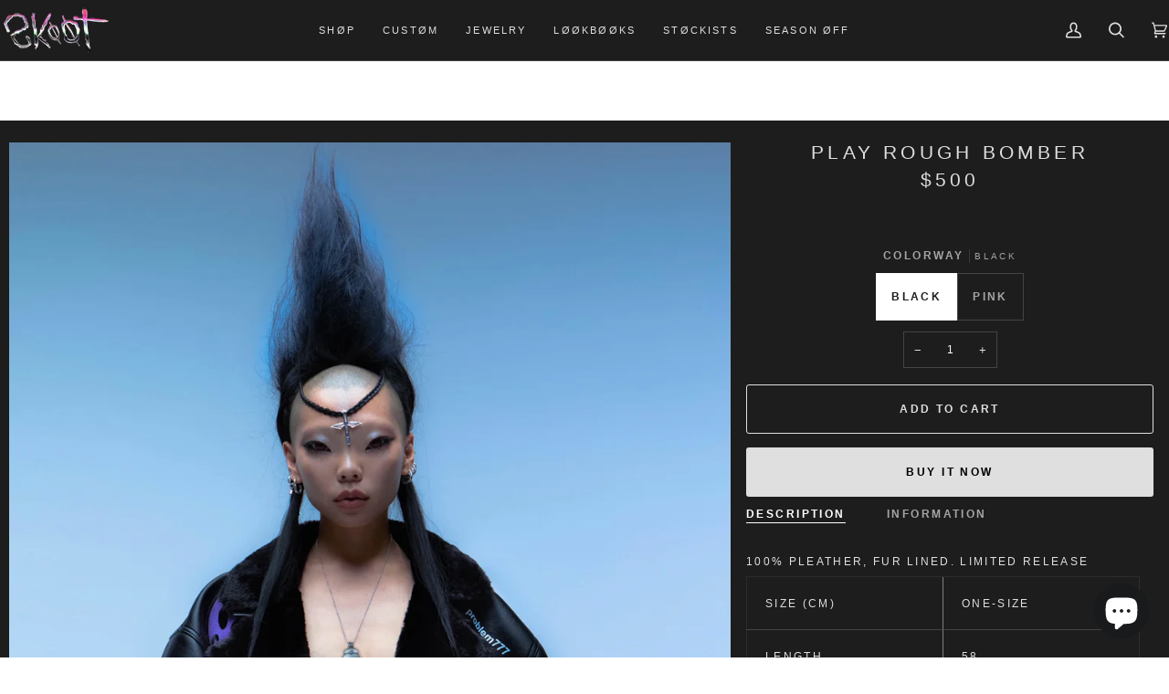

--- FILE ---
content_type: text/html; charset=utf-8
request_url: https://skootskootskoot.com/products/play-rough-bomber
body_size: 35752
content:
<!doctype html>




<html class="no-js" lang="en" ><head>
  <meta charset="utf-8">
  <meta http-equiv="X-UA-Compatible" content="IE=edge,chrome=1">
  <meta name="viewport" content="width=device-width,initial-scale=1,viewport-fit=cover">
  <meta name="theme-color" content="#dc59c9"><link rel="canonical" href="https://skootskootskoot.com/products/play-rough-bomber"><!-- ======================= Pipeline Theme V7.0.2 ========================= -->

  <!-- Preloading ================================================================== -->

  <link rel="preconnect" href="https://cdn.shopify.com" crossorigin>
  <link rel="dns-prefetch" href="https://cdn.shopify.com">
  <link rel="preconnect" href="https://fonts.shopify.com" crossorigin>
  <link rel="dns-prefetch" href="https://fonts.shopifycdn.com">
  <link rel="preconnect" href="https://monorail-edge.shopifysvc.com" crossorigin>

  <link rel="preload" href="" as="font" type="font/woff2" crossorigin>
  <link rel="preload" href="" as="font" type="font/woff2" crossorigin>
  <link rel="preload" href="" as="font" type="font/woff2" crossorigin>

  <link href="//skootskootskoot.com/cdn/shop/t/25/assets/vendor.js?v=131139509784942254651729396619" as="script" rel="preload">
  <link href="//skootskootskoot.com/cdn/shop/t/25/assets/theme.js?v=21168280266438218141729396619" as="script" rel="preload">
  <link href="//skootskootskoot.com/cdn/shop/t/25/assets/theme.css?v=159605851187024623541729396619" as="script" rel="preload">
  <link href="//skootskootskoot.com/cdn/shop/t/25/assets/_swiper@11.1.4.min.js?v=146640479871518466531729396722" as="script" rel="preload">
  <link href="//skootskootskoot.com/cdn/shop/t/25/assets/_swiper@11.1.4.min.css?v=183955486192329526781729396721" as="script" rel="preload">
  <link href="//skootskootskoot.com/cdn/shop/t/25/assets/custom.css?v=150134626580204223591729396722" as="script" rel="preload">

  <!-- Title and description ================================================ --><link rel="shortcut icon" href="data:;base64,iVBORw0KGgo=">
  <title>
    

    Play Rough Bomber
&ndash; SKOOT

  </title><meta name="description" content="  100% Pleather, fur lined. Limited release  Size (cm) One-Size Length 58 Width 46 Sleeve Width 20 Sleeve Length 55 Neck width 26 Width at hips 44  model 1: 5’10”  model 2: 5’2”">
  <!-- /snippets/social-meta-tags.liquid --><meta property="og:site_name" content="SKOOT">
<meta property="og:url" content="https://skootskootskoot.com/products/play-rough-bomber">
<meta property="og:title" content="Play Rough Bomber">
<meta property="og:type" content="product">
<meta property="og:description" content="  100% Pleather, fur lined. Limited release  Size (cm) One-Size Length 58 Width 46 Sleeve Width 20 Sleeve Length 55 Neck width 26 Width at hips 44  model 1: 5’10”  model 2: 5’2”"><meta property="og:price:amount" content="500">
  <meta property="og:price:currency" content="USD">
      <meta property="og:image" content="http://skootskootskoot.com/cdn/shop/products/image_ab861eb6-ed35-4e18-bc37-1581bf21e69d.jpg?v=1645419344">
      <meta property="og:image:secure_url" content="https://skootskootskoot.com/cdn/shop/products/image_ab861eb6-ed35-4e18-bc37-1581bf21e69d.jpg?v=1645419344">
      <meta property="og:image:height" content="2500">
      <meta property="og:image:width" content="1875">
      <meta property="og:image" content="http://skootskootskoot.com/cdn/shop/products/image_a565de6e-ce66-4932-9733-1efd1fb573c3.jpg?v=1645413927">
      <meta property="og:image:secure_url" content="https://skootskootskoot.com/cdn/shop/products/image_a565de6e-ce66-4932-9733-1efd1fb573c3.jpg?v=1645413927">
      <meta property="og:image:height" content="2347">
      <meta property="og:image:width" content="1760">
      <meta property="og:image" content="http://skootskootskoot.com/cdn/shop/products/image_5e496af5-e602-4576-aa11-c8d3ab400b94.jpg?v=1645419344">
      <meta property="og:image:secure_url" content="https://skootskootskoot.com/cdn/shop/products/image_5e496af5-e602-4576-aa11-c8d3ab400b94.jpg?v=1645419344">
      <meta property="og:image:height" content="4032">
      <meta property="og:image:width" content="3024">
<meta property="twitter:image" content="http://skootskootskoot.com/cdn/shop/products/image_ab861eb6-ed35-4e18-bc37-1581bf21e69d_1200x1200.jpg?v=1645419344">

<meta name="twitter:site" content="@">
<meta name="twitter:card" content="summary_large_image">
<meta name="twitter:title" content="Play Rough Bomber">
<meta name="twitter:description" content="  100% Pleather, fur lined. Limited release  Size (cm) One-Size Length 58 Width 46 Sleeve Width 20 Sleeve Length 55 Neck width 26 Width at hips 44  model 1: 5’10”  model 2: 5’2”"><!-- CSS ================================================================== -->

  <link href="//skootskootskoot.com/cdn/shop/t/25/assets/font-settings.css?v=56501510404225622401729396619" rel="stylesheet" type="text/css" media="all" />

  <!-- /snippets/css-variables.liquid -->


<style data-shopify>

:root {
/* ================ Layout Variables ================ */






--LAYOUT-WIDTH: 1800px;
--LAYOUT-GUTTER: 2px;
--LAYOUT-GUTTER-OFFSET: -2px;
--NAV-GUTTER: 2px;
--LAYOUT-OUTER: 2px;

/* ================ Product video ================ */

--COLOR-VIDEO-BG: #2a2a2a;


/* ================ Color Variables ================ */

/* === Backgrounds ===*/
--COLOR-BG: #1d1d1d;
--COLOR-BG-ACCENT: #1d1d1d;

/* === Text colors ===*/
--COLOR-TEXT-DARK: #a49191;
--COLOR-TEXT: #c1c1c1;
--COLOR-TEXT-LIGHT: #909090;

/* === Bright color ===*/
--COLOR-PRIMARY: #dc59c9;
--COLOR-PRIMARY-HOVER: #d117b7;
--COLOR-PRIMARY-FADE: rgba(220, 89, 201, 0.05);
--COLOR-PRIMARY-FADE-HOVER: rgba(220, 89, 201, 0.1);--COLOR-PRIMARY-OPPOSITE: #ffffff;

/* === Secondary/link Color ===*/
--COLOR-SECONDARY: #dc59c9;
--COLOR-SECONDARY-HOVER: #d117b7;
--COLOR-SECONDARY-FADE: rgba(220, 89, 201, 0.05);
--COLOR-SECONDARY-FADE-HOVER: rgba(220, 89, 201, 0.1);--COLOR-SECONDARY-OPPOSITE: #000000;

/* === Shades of grey ===*/
--COLOR-A5:  rgba(193, 193, 193, 0.05);
--COLOR-A10: rgba(193, 193, 193, 0.1);
--COLOR-A20: rgba(193, 193, 193, 0.2);
--COLOR-A35: rgba(193, 193, 193, 0.35);
--COLOR-A50: rgba(193, 193, 193, 0.5);
--COLOR-A80: rgba(193, 193, 193, 0.8);
--COLOR-A90: rgba(193, 193, 193, 0.9);
--COLOR-A95: rgba(193, 193, 193, 0.95);


/* ================ Inverted Color Variables ================ */

--INVERSE-BG: #1d1d1d;
--INVERSE-BG-ACCENT: #dfdfdf;

/* === Text colors ===*/
--INVERSE-TEXT-DARK: #ffffff;
--INVERSE-TEXT: #dfdfdf;
--INVERSE-TEXT-LIGHT: #a5a5a5;

/* === Bright color ===*/
--INVERSE-PRIMARY: #dfdfdf;
--INVERSE-PRIMARY-HOVER: #c4aeae;
--INVERSE-PRIMARY-FADE: rgba(223, 223, 223, 0.05);
--INVERSE-PRIMARY-FADE-HOVER: rgba(223, 223, 223, 0.1);--INVERSE-PRIMARY-OPPOSITE: #000000;


/* === Second Color ===*/
--INVERSE-SECONDARY: #dc59c9;
--INVERSE-SECONDARY-HOVER: #d117b7;
--INVERSE-SECONDARY-FADE: rgba(220, 89, 201, 0.05);
--INVERSE-SECONDARY-FADE-HOVER: rgba(220, 89, 201, 0.1);--INVERSE-SECONDARY-OPPOSITE: #000000;


/* === Shades of grey ===*/
--INVERSE-A5:  rgba(223, 223, 223, 0.05);
--INVERSE-A10: rgba(223, 223, 223, 0.1);
--INVERSE-A20: rgba(223, 223, 223, 0.2);
--INVERSE-A35: rgba(223, 223, 223, 0.3);
--INVERSE-A80: rgba(223, 223, 223, 0.8);
--INVERSE-A90: rgba(223, 223, 223, 0.9);
--INVERSE-A95: rgba(223, 223, 223, 0.95);


/* ================ Bright Color Variables ================ */

--BRIGHT-BG: #5fb8d2;
--BRIGHT-BG-ACCENT: #5fb8d2;

/* === Text colors ===*/
--BRIGHT-TEXT-DARK: #ffffff;
--BRIGHT-TEXT: #dfdfdf;
--BRIGHT-TEXT-LIGHT: #b9d3db;

/* === Bright color ===*/
--BRIGHT-PRIMARY: #5fb8d2;
--BRIGHT-PRIMARY-HOVER: #219ec3;
--BRIGHT-PRIMARY-FADE: rgba(95, 184, 210, 0.05);
--BRIGHT-PRIMARY-FADE-HOVER: rgba(95, 184, 210, 0.1);--BRIGHT-PRIMARY-OPPOSITE: #000000;


/* === Second Color ===*/
--BRIGHT-SECONDARY: #dfdfdf;
--BRIGHT-SECONDARY-HOVER: #c4aeae;
--BRIGHT-SECONDARY-FADE: rgba(223, 223, 223, 0.05);
--BRIGHT-SECONDARY-FADE-HOVER: rgba(223, 223, 223, 0.1);--BRIGHT-SECONDARY-OPPOSITE: #000000;


/* === Shades of grey ===*/
--BRIGHT-A5:  rgba(223, 223, 223, 0.05);
--BRIGHT-A10: rgba(223, 223, 223, 0.1);
--BRIGHT-A20: rgba(223, 223, 223, 0.2);
--BRIGHT-A35: rgba(223, 223, 223, 0.3);
--BRIGHT-A80: rgba(223, 223, 223, 0.8);
--BRIGHT-A90: rgba(223, 223, 223, 0.9);
--BRIGHT-A95: rgba(223, 223, 223, 0.95);


/* === Account Bar ===*/
--COLOR-ANNOUNCEMENT-BG: #b2c1c5;
--COLOR-ANNOUNCEMENT-TEXT: #424242;

/* === Nav and dropdown link background ===*/
--COLOR-NAV: #1d1d1d;
--COLOR-NAV-TEXT: #dfdfdf;
--COLOR-NAV-TEXT-DARK: #bfb2b2;
--COLOR-NAV-TEXT-LIGHT: #a5a5a5;
--COLOR-NAV-BORDER: #424242;
--COLOR-NAV-A10: rgba(223, 223, 223, 0.1);
--COLOR-NAV-A50: rgba(223, 223, 223, 0.5);
--COLOR-HIGHLIGHT-LINK: #dfdfdf;

/* === Site Footer ===*/
--COLOR-FOOTER-BG: #424242;
--COLOR-FOOTER-TEXT: #dfdfdf;
--COLOR-FOOTER-A5: rgba(223, 223, 223, 0.05);
--COLOR-FOOTER-A15: rgba(223, 223, 223, 0.15);
--COLOR-FOOTER-A90: rgba(223, 223, 223, 0.9);

/* === Sub-Footer ===*/
--COLOR-SUB-FOOTER-BG: #1d1d1d;
--COLOR-SUB-FOOTER-TEXT: #dfdfdf;
--COLOR-SUB-FOOTER-A5: rgba(223, 223, 223, 0.05);
--COLOR-SUB-FOOTER-A15: rgba(223, 223, 223, 0.15);
--COLOR-SUB-FOOTER-A90: rgba(223, 223, 223, 0.9);

/* === Products ===*/
--PRODUCT-GRID-ASPECT-RATIO: 70.0%;

/* === Product badges ===*/
--COLOR-BADGE: #dfdfdf;
--COLOR-BADGE-TEXT: #424242;
--COLOR-BADGE-TEXT-DARK: #1f1919;
--COLOR-BADGE-TEXT-HOVER: #686868;
--COLOR-BADGE-HAIRLINE: #d7d7d7;

/* === Product item slider ===*/--COLOR-PRODUCT-SLIDER: #dfdfdf;--COLOR-PRODUCT-SLIDER-OPPOSITE: rgba(0, 0, 0, 0.06);/* === disabled form colors ===*/
--COLOR-DISABLED-BG: #2d2d2d;
--COLOR-DISABLED-TEXT: #565656;

--INVERSE-DISABLED-BG: #303030;
--INVERSE-DISABLED-TEXT: #616161;

/* === Button Radius === */
--BUTTON-RADIUS: 3px;


/* ================ Typography ================ */

--FONT-STACK-BODY: "Trebuchet MS", sans-serif;
--FONT-STYLE-BODY: normal;
--FONT-WEIGHT-BODY: 400;
--FONT-WEIGHT-BODY-BOLD: 700;
--FONT-ADJUST-BODY: 0.8;

  --FONT-BODY-TRANSFORM: uppercase;
  --FONT-BODY-LETTER-SPACING: 0.2em;

--FONT-STACK-HEADING: "Trebuchet MS", sans-serif;
--FONT-STYLE-HEADING: normal;
--FONT-WEIGHT-HEADING: 400;
--FONT-WEIGHT-HEADING-BOLD: 700;
--FONT-ADJUST-HEADING: 0.8;

  --FONT-HEADING-TRANSFORM: uppercase;
  --FONT-HEADING-LETTER-SPACING: 0.2em;

--FONT-STACK-ACCENT: "Trebuchet MS", sans-serif;
--FONT-STYLE-ACCENT: normal;
--FONT-WEIGHT-ACCENT: 400;
--FONT-WEIGHT-ACCENT-BOLD: 700;
--FONT-ADJUST-ACCENT: 0.95;

  --FONT-ACCENT-TRANSFORM: uppercase;
  --FONT-ACCENT-LETTER-SPACING: 0.2em;

--TYPE-STACK-NAV: "Trebuchet MS", sans-serif;
--TYPE-STYLE-NAV: normal;
--TYPE-ADJUST-NAV: 0.95;
--TYPE-WEIGHT-NAV: 400;

  --FONT-NAV-TRANSFORM: uppercase;
  --FONT-NAV-LETTER-SPACING: 0.2em;

--TYPE-STACK-BUTTON: "Trebuchet MS", sans-serif;
--TYPE-STYLE-BUTTON: normal;
--TYPE-ADJUST-BUTTON: 0.95;
--TYPE-WEIGHT-BUTTON: 700;

  --FONT-BUTTON-TRANSFORM: uppercase;
  --FONT-BUTTON-LETTER-SPACING: 0.2em;

--TYPE-STACK-KICKER: "Trebuchet MS", sans-serif;
--TYPE-STYLE-KICKER: normal;
--TYPE-ADJUST-KICKER: 0.95;
--TYPE-WEIGHT-KICKER: 700;

  --FONT-KICKER-TRANSFORM: uppercase;
  --FONT-KICKER-LETTER-SPACING: 0.2em;


--ICO-SELECT: url('//skootskootskoot.com/cdn/shop/t/25/assets/ico-select.svg?v=60558833920963593571729396619');

/* ================ Photo correction ================ */
--PHOTO-CORRECTION: 98%;



}

:root {
  --font-1: 10.00px;
  --font-2: 11.33px;
  --font-3: 12.00px;
  --font-4: 13.14px;
  --font-5: 15.51px;
  --font-6: 17.49px;
  --font-7: 20.29px;
  --font-8: 23.54px;
  --font-9: 27.30px;
  --font-10: 31.67px;
  --font-11: 36.74px;
  --font-12: 42.62px;
  --font-13: 49.44px;
  --font-14: 57.35px;
  --font-15: 66.52px;
}
@media only screen and (min-width: 480px) and (max-width: 1099px) {
  :root {
    --font-1: 10.00px;
    --font-2: 11.50px;
    --font-3: 12.33px;
    --font-4: 13.70px;
    --font-5: 16.00px;
    --font-6: 17.95px;
    --font-7: 21.09px;
    --font-8: 24.78px;
    --font-9: 29.12px;
    --font-10: 34.21px;
    --font-11: 40.20px;
    --font-12: 47.23px;
    --font-13: 55.50px;
    --font-14: 65.21px;
    --font-15: 76.62px;
  }
}
@media only screen and (min-width: 1100px) {
  :root {
    --font-1: 10.00px;
    --font-2: 11.50px;
    --font-3: 12.75px;
    --font-4: 14.53px;
    --font-5: 17.69px;
    --font-6: 21.58px;
    --font-7: 26.33px;
    --font-8: 32.12px;
    --font-9: 39.19px;
    --font-10: 47.81px;
    --font-11: 58.33px;
    --font-12: 71.16px;
    --font-13: 86.82px;
    --font-14: 105.92px;
    --font-15: 129.22px;
  }
}

</style>


  <link href="//skootskootskoot.com/cdn/shop/t/25/assets/theme.css?v=159605851187024623541729396619" rel="stylesheet" type="text/css" media="all" />
  <link href="//skootskootskoot.com/cdn/shop/t/25/assets/_swiper@11.1.4.min.css?v=183955486192329526781729396721" rel="stylesheet" type="text/css" media="all" />
  <link href="//skootskootskoot.com/cdn/shop/t/25/assets/custom.css?v=150134626580204223591729396722" rel="stylesheet" type="text/css" media="all" />
  

  <script>
    document.documentElement.className = document.documentElement.className.replace('no-js', 'js');

    
      document.documentElement.classList.add('aos-initialized');let root = '/';
    if (root[root.length - 1] !== '/') {
      root = `${root}/`;
    }
    var theme = {
      routes: {
        root_url: root,
        cart: '/cart',
        cart_add_url: '/cart/add',
        product_recommendations_url: '/recommendations/products',
        account_addresses_url: '/account/addresses',
        predictive_search_url: '/search/suggest'
      },
      state: {
        cartOpen: null,
      },
      sizes: {
        small: 480,
        medium: 768,
        large: 1100,
        widescreen: 1400
      },
      assets: {
        photoswipe: '//skootskootskoot.com/cdn/shop/t/25/assets/photoswipe.js?v=162613001030112971491729396619',
        smoothscroll: '//skootskootskoot.com/cdn/shop/t/25/assets/smoothscroll.js?v=37906625415260927261729396619',
        swatches: '//skootskootskoot.com/cdn/shop/t/25/assets/swatches.json?v=158395026418322710421729396718',
        noImage: '//skootskootskoot.com/cdn/shopifycloud/storefront/assets/no-image-2048-a2addb12.gif',
        base: '//skootskootskoot.com/cdn/shop/t/25/assets/'
      },
      strings: {
        swatchesKey: "Color, Colour",
        addToCart: "Add to Cart",
        estimateShipping: "Estimate shipping",
        noShippingAvailable: "We do not ship to this destination.",
        free: "Free",
        from: "From",
        preOrder: "Pre-order",
        soldOut: "Sold Out",
        sale: "Sale",
        subscription: "Subscription",
        unavailable: "Unavailable",
        unitPrice: "Unit price",
        unitPriceSeparator: "per",
        stockout: "All available stock is in cart",
        products: "Products",
        pages: "Pages",
        collections: "Collections",
        resultsFor: "Results for",
        noResultsFor: "No results for",
        articles: "Articles",
        successMessage: "Link copied to clipboard",
      },
      settings: {
        badge_sale_type: "dollar",
        animate_hover: true,
        animate_scroll: true,
        show_locale_desktop: null,
        show_locale_mobile: null,
        show_currency_desktop: null,
        show_currency_mobile: null,
        currency_select_type: "country",
        currency_code_enable: false,
        cycle_images_hover_delay: 0.6
      },
      info: {
        name: 'pipeline'
      },
      version: '7.0.2',
      moneyFormat: "\u003cspan class=money\u003e${{amount_no_decimals}}",
      shopCurrency: "USD",
      currencyCode: "USD"
    }
    let windowInnerHeight = window.innerHeight;
    document.documentElement.style.setProperty('--full-screen', `${windowInnerHeight}px`);
    document.documentElement.style.setProperty('--three-quarters', `${windowInnerHeight * 0.75}px`);
    document.documentElement.style.setProperty('--two-thirds', `${windowInnerHeight * 0.66}px`);
    document.documentElement.style.setProperty('--one-half', `${windowInnerHeight * 0.5}px`);
    document.documentElement.style.setProperty('--one-third', `${windowInnerHeight * 0.33}px`);
    document.documentElement.style.setProperty('--one-fifth', `${windowInnerHeight * 0.2}px`);

    window.isRTL = document.documentElement.getAttribute('dir') === 'rtl';
  </script><!-- Theme Javascript ============================================================== -->
  <script src="//skootskootskoot.com/cdn/shop/t/25/assets/vendor.js?v=131139509784942254651729396619" defer="defer"></script>
  <script src="//skootskootskoot.com/cdn/shop/t/25/assets/theme.js?v=21168280266438218141729396619" defer="defer"></script>

  <script>
    (function () {
      function onPageShowEvents() {
        if ('requestIdleCallback' in window) {
          requestIdleCallback(initCartEvent, { timeout: 500 })
        } else {
          initCartEvent()
        }
        function initCartEvent(){
          window.fetch(window.theme.routes.cart + '.js')
          .then((response) => {
            if(!response.ok){
              throw {status: response.statusText};
            }
            return response.json();
          })
          .then((response) => {
            document.dispatchEvent(new CustomEvent('theme:cart:change', {
              detail: {
                cart: response,
              },
              bubbles: true,
            }));
            return response;
          })
          .catch((e) => {
            console.error(e);
          });
        }
      };
      window.onpageshow = onPageShowEvents;
    })();
  </script>

  <script type="text/javascript">
    if (window.MSInputMethodContext && document.documentMode) {
      var scripts = document.getElementsByTagName('script')[0];
      var polyfill = document.createElement("script");
      polyfill.defer = true;
      polyfill.src = "//skootskootskoot.com/cdn/shop/t/25/assets/ie11.js?v=144489047535103983231729396619";

      scripts.parentNode.insertBefore(polyfill, scripts);
    }
  </script>

  <!-- Shopify app scripts =========================================================== -->
  <script>window.performance && window.performance.mark && window.performance.mark('shopify.content_for_header.start');</script><meta id="shopify-digital-wallet" name="shopify-digital-wallet" content="/26447514/digital_wallets/dialog">
<meta name="shopify-checkout-api-token" content="2f787a76bea1865e1f789bec1598bfc3">
<meta id="in-context-paypal-metadata" data-shop-id="26447514" data-venmo-supported="false" data-environment="production" data-locale="en_US" data-paypal-v4="true" data-currency="USD">
<link rel="alternate" hreflang="x-default" href="https://skootskootskoot.com/products/play-rough-bomber">
<link rel="alternate" hreflang="en" href="https://skootskootskoot.com/products/play-rough-bomber">
<link rel="alternate" hreflang="ar" href="https://skootskootskoot.com/ar/products/play-rough-bomber">
<link rel="alternate" hreflang="zh-Hans" href="https://skootskootskoot.com/zh/products/play-rough-bomber">
<link rel="alternate" hreflang="cs" href="https://skootskootskoot.com/cs/products/play-rough-bomber">
<link rel="alternate" hreflang="fr" href="https://skootskootskoot.com/fr/products/play-rough-bomber">
<link rel="alternate" hreflang="de" href="https://skootskootskoot.com/de/products/play-rough-bomber">
<link rel="alternate" hreflang="id" href="https://skootskootskoot.com/id/products/play-rough-bomber">
<link rel="alternate" hreflang="ja" href="https://skootskootskoot.com/ja/products/play-rough-bomber">
<link rel="alternate" hreflang="it" href="https://skootskootskoot.com/it/products/play-rough-bomber">
<link rel="alternate" hreflang="ko" href="https://skootskootskoot.com/ko/products/play-rough-bomber">
<link rel="alternate" hreflang="mt" href="https://skootskootskoot.com/mt/products/play-rough-bomber">
<link rel="alternate" hreflang="hi" href="https://skootskootskoot.com/hi/products/play-rough-bomber">
<link rel="alternate" hreflang="pt" href="https://skootskootskoot.com/pt/products/play-rough-bomber">
<link rel="alternate" hreflang="pa" href="https://skootskootskoot.com/pa/products/play-rough-bomber">
<link rel="alternate" hreflang="pl" href="https://skootskootskoot.com/pl/products/play-rough-bomber">
<link rel="alternate" hreflang="ru" href="https://skootskootskoot.com/ru/products/play-rough-bomber">
<link rel="alternate" hreflang="es" href="https://skootskootskoot.com/es/products/play-rough-bomber">
<link rel="alternate" hreflang="ro" href="https://skootskootskoot.com/ro/products/play-rough-bomber">
<link rel="alternate" hreflang="sv" href="https://skootskootskoot.com/sv/products/play-rough-bomber">
<link rel="alternate" hreflang="vi" href="https://skootskootskoot.com/vi/products/play-rough-bomber">
<link rel="alternate" hreflang="th" href="https://skootskootskoot.com/th/products/play-rough-bomber">
<link rel="alternate" hreflang="zh-Hans-AD" href="https://skootskootskoot.com/zh/products/play-rough-bomber">
<link rel="alternate" hreflang="zh-Hans-AE" href="https://skootskootskoot.com/zh/products/play-rough-bomber">
<link rel="alternate" hreflang="zh-Hans-AF" href="https://skootskootskoot.com/zh/products/play-rough-bomber">
<link rel="alternate" hreflang="zh-Hans-AG" href="https://skootskootskoot.com/zh/products/play-rough-bomber">
<link rel="alternate" hreflang="zh-Hans-AI" href="https://skootskootskoot.com/zh/products/play-rough-bomber">
<link rel="alternate" hreflang="zh-Hans-AL" href="https://skootskootskoot.com/zh/products/play-rough-bomber">
<link rel="alternate" hreflang="zh-Hans-AM" href="https://skootskootskoot.com/zh/products/play-rough-bomber">
<link rel="alternate" hreflang="zh-Hans-AO" href="https://skootskootskoot.com/zh/products/play-rough-bomber">
<link rel="alternate" hreflang="zh-Hans-AR" href="https://skootskootskoot.com/zh/products/play-rough-bomber">
<link rel="alternate" hreflang="zh-Hans-AT" href="https://skootskootskoot.com/zh/products/play-rough-bomber">
<link rel="alternate" hreflang="zh-Hans-AU" href="https://skootskootskoot.com/zh/products/play-rough-bomber">
<link rel="alternate" hreflang="zh-Hans-AW" href="https://skootskootskoot.com/zh/products/play-rough-bomber">
<link rel="alternate" hreflang="zh-Hans-AX" href="https://skootskootskoot.com/zh/products/play-rough-bomber">
<link rel="alternate" hreflang="zh-Hans-AZ" href="https://skootskootskoot.com/zh/products/play-rough-bomber">
<link rel="alternate" hreflang="zh-Hans-BA" href="https://skootskootskoot.com/zh/products/play-rough-bomber">
<link rel="alternate" hreflang="zh-Hans-BB" href="https://skootskootskoot.com/zh/products/play-rough-bomber">
<link rel="alternate" hreflang="zh-Hans-BD" href="https://skootskootskoot.com/zh/products/play-rough-bomber">
<link rel="alternate" hreflang="zh-Hans-BE" href="https://skootskootskoot.com/zh/products/play-rough-bomber">
<link rel="alternate" hreflang="zh-Hans-BF" href="https://skootskootskoot.com/zh/products/play-rough-bomber">
<link rel="alternate" hreflang="zh-Hans-BG" href="https://skootskootskoot.com/zh/products/play-rough-bomber">
<link rel="alternate" hreflang="zh-Hans-BH" href="https://skootskootskoot.com/zh/products/play-rough-bomber">
<link rel="alternate" hreflang="zh-Hans-BI" href="https://skootskootskoot.com/zh/products/play-rough-bomber">
<link rel="alternate" hreflang="zh-Hans-BJ" href="https://skootskootskoot.com/zh/products/play-rough-bomber">
<link rel="alternate" hreflang="zh-Hans-BL" href="https://skootskootskoot.com/zh/products/play-rough-bomber">
<link rel="alternate" hreflang="zh-Hans-BM" href="https://skootskootskoot.com/zh/products/play-rough-bomber">
<link rel="alternate" hreflang="zh-Hans-BN" href="https://skootskootskoot.com/zh/products/play-rough-bomber">
<link rel="alternate" hreflang="zh-Hans-BO" href="https://skootskootskoot.com/zh/products/play-rough-bomber">
<link rel="alternate" hreflang="zh-Hans-BQ" href="https://skootskootskoot.com/zh/products/play-rough-bomber">
<link rel="alternate" hreflang="zh-Hans-BR" href="https://skootskootskoot.com/zh/products/play-rough-bomber">
<link rel="alternate" hreflang="zh-Hans-BS" href="https://skootskootskoot.com/zh/products/play-rough-bomber">
<link rel="alternate" hreflang="zh-Hans-BT" href="https://skootskootskoot.com/zh/products/play-rough-bomber">
<link rel="alternate" hreflang="zh-Hans-BW" href="https://skootskootskoot.com/zh/products/play-rough-bomber">
<link rel="alternate" hreflang="zh-Hans-BY" href="https://skootskootskoot.com/zh/products/play-rough-bomber">
<link rel="alternate" hreflang="zh-Hans-BZ" href="https://skootskootskoot.com/zh/products/play-rough-bomber">
<link rel="alternate" hreflang="zh-Hans-CA" href="https://skootskootskoot.com/zh/products/play-rough-bomber">
<link rel="alternate" hreflang="zh-Hans-CC" href="https://skootskootskoot.com/zh/products/play-rough-bomber">
<link rel="alternate" hreflang="zh-Hans-CD" href="https://skootskootskoot.com/zh/products/play-rough-bomber">
<link rel="alternate" hreflang="zh-Hans-CF" href="https://skootskootskoot.com/zh/products/play-rough-bomber">
<link rel="alternate" hreflang="zh-Hans-CG" href="https://skootskootskoot.com/zh/products/play-rough-bomber">
<link rel="alternate" hreflang="zh-Hans-CH" href="https://skootskootskoot.com/zh/products/play-rough-bomber">
<link rel="alternate" hreflang="zh-Hans-CI" href="https://skootskootskoot.com/zh/products/play-rough-bomber">
<link rel="alternate" hreflang="zh-Hans-CK" href="https://skootskootskoot.com/zh/products/play-rough-bomber">
<link rel="alternate" hreflang="zh-Hans-CL" href="https://skootskootskoot.com/zh/products/play-rough-bomber">
<link rel="alternate" hreflang="zh-Hans-CM" href="https://skootskootskoot.com/zh/products/play-rough-bomber">
<link rel="alternate" hreflang="zh-Hans-CN" href="https://skootskootskoot.com/zh/products/play-rough-bomber">
<link rel="alternate" hreflang="zh-Hans-CO" href="https://skootskootskoot.com/zh/products/play-rough-bomber">
<link rel="alternate" hreflang="zh-Hans-CR" href="https://skootskootskoot.com/zh/products/play-rough-bomber">
<link rel="alternate" hreflang="zh-Hans-CV" href="https://skootskootskoot.com/zh/products/play-rough-bomber">
<link rel="alternate" hreflang="zh-Hans-CW" href="https://skootskootskoot.com/zh/products/play-rough-bomber">
<link rel="alternate" hreflang="zh-Hans-CY" href="https://skootskootskoot.com/zh/products/play-rough-bomber">
<link rel="alternate" hreflang="zh-Hans-CZ" href="https://skootskootskoot.com/zh/products/play-rough-bomber">
<link rel="alternate" hreflang="zh-Hans-DE" href="https://skootskootskoot.com/zh/products/play-rough-bomber">
<link rel="alternate" hreflang="zh-Hans-DJ" href="https://skootskootskoot.com/zh/products/play-rough-bomber">
<link rel="alternate" hreflang="zh-Hans-DK" href="https://skootskootskoot.com/zh/products/play-rough-bomber">
<link rel="alternate" hreflang="zh-Hans-DM" href="https://skootskootskoot.com/zh/products/play-rough-bomber">
<link rel="alternate" hreflang="zh-Hans-DO" href="https://skootskootskoot.com/zh/products/play-rough-bomber">
<link rel="alternate" hreflang="zh-Hans-DZ" href="https://skootskootskoot.com/zh/products/play-rough-bomber">
<link rel="alternate" hreflang="zh-Hans-EC" href="https://skootskootskoot.com/zh/products/play-rough-bomber">
<link rel="alternate" hreflang="zh-Hans-EE" href="https://skootskootskoot.com/zh/products/play-rough-bomber">
<link rel="alternate" hreflang="zh-Hans-EG" href="https://skootskootskoot.com/zh/products/play-rough-bomber">
<link rel="alternate" hreflang="zh-Hans-EH" href="https://skootskootskoot.com/zh/products/play-rough-bomber">
<link rel="alternate" hreflang="zh-Hans-ER" href="https://skootskootskoot.com/zh/products/play-rough-bomber">
<link rel="alternate" hreflang="zh-Hans-ES" href="https://skootskootskoot.com/zh/products/play-rough-bomber">
<link rel="alternate" hreflang="zh-Hans-ET" href="https://skootskootskoot.com/zh/products/play-rough-bomber">
<link rel="alternate" hreflang="zh-Hans-FI" href="https://skootskootskoot.com/zh/products/play-rough-bomber">
<link rel="alternate" hreflang="zh-Hans-FJ" href="https://skootskootskoot.com/zh/products/play-rough-bomber">
<link rel="alternate" hreflang="zh-Hans-FK" href="https://skootskootskoot.com/zh/products/play-rough-bomber">
<link rel="alternate" hreflang="zh-Hans-FO" href="https://skootskootskoot.com/zh/products/play-rough-bomber">
<link rel="alternate" hreflang="zh-Hans-FR" href="https://skootskootskoot.com/zh/products/play-rough-bomber">
<link rel="alternate" hreflang="zh-Hans-GA" href="https://skootskootskoot.com/zh/products/play-rough-bomber">
<link rel="alternate" hreflang="zh-Hans-GB" href="https://skootskootskoot.com/zh/products/play-rough-bomber">
<link rel="alternate" hreflang="zh-Hans-GD" href="https://skootskootskoot.com/zh/products/play-rough-bomber">
<link rel="alternate" hreflang="zh-Hans-GE" href="https://skootskootskoot.com/zh/products/play-rough-bomber">
<link rel="alternate" hreflang="zh-Hans-GF" href="https://skootskootskoot.com/zh/products/play-rough-bomber">
<link rel="alternate" hreflang="zh-Hans-GG" href="https://skootskootskoot.com/zh/products/play-rough-bomber">
<link rel="alternate" hreflang="zh-Hans-GH" href="https://skootskootskoot.com/zh/products/play-rough-bomber">
<link rel="alternate" hreflang="zh-Hans-GI" href="https://skootskootskoot.com/zh/products/play-rough-bomber">
<link rel="alternate" hreflang="zh-Hans-GL" href="https://skootskootskoot.com/zh/products/play-rough-bomber">
<link rel="alternate" hreflang="zh-Hans-GM" href="https://skootskootskoot.com/zh/products/play-rough-bomber">
<link rel="alternate" hreflang="zh-Hans-GN" href="https://skootskootskoot.com/zh/products/play-rough-bomber">
<link rel="alternate" hreflang="zh-Hans-GP" href="https://skootskootskoot.com/zh/products/play-rough-bomber">
<link rel="alternate" hreflang="zh-Hans-GR" href="https://skootskootskoot.com/zh/products/play-rough-bomber">
<link rel="alternate" hreflang="zh-Hans-GS" href="https://skootskootskoot.com/zh/products/play-rough-bomber">
<link rel="alternate" hreflang="zh-Hans-GT" href="https://skootskootskoot.com/zh/products/play-rough-bomber">
<link rel="alternate" hreflang="zh-Hans-GY" href="https://skootskootskoot.com/zh/products/play-rough-bomber">
<link rel="alternate" hreflang="zh-Hans-HK" href="https://skootskootskoot.com/zh/products/play-rough-bomber">
<link rel="alternate" hreflang="zh-Hans-HN" href="https://skootskootskoot.com/zh/products/play-rough-bomber">
<link rel="alternate" hreflang="zh-Hans-HR" href="https://skootskootskoot.com/zh/products/play-rough-bomber">
<link rel="alternate" hreflang="zh-Hans-HT" href="https://skootskootskoot.com/zh/products/play-rough-bomber">
<link rel="alternate" hreflang="zh-Hans-HU" href="https://skootskootskoot.com/zh/products/play-rough-bomber">
<link rel="alternate" hreflang="zh-Hans-ID" href="https://skootskootskoot.com/zh/products/play-rough-bomber">
<link rel="alternate" hreflang="zh-Hans-IE" href="https://skootskootskoot.com/zh/products/play-rough-bomber">
<link rel="alternate" hreflang="zh-Hans-IL" href="https://skootskootskoot.com/zh/products/play-rough-bomber">
<link rel="alternate" hreflang="zh-Hans-IM" href="https://skootskootskoot.com/zh/products/play-rough-bomber">
<link rel="alternate" hreflang="zh-Hans-IN" href="https://skootskootskoot.com/zh/products/play-rough-bomber">
<link rel="alternate" hreflang="zh-Hans-IO" href="https://skootskootskoot.com/zh/products/play-rough-bomber">
<link rel="alternate" hreflang="zh-Hans-IQ" href="https://skootskootskoot.com/zh/products/play-rough-bomber">
<link rel="alternate" hreflang="zh-Hans-IS" href="https://skootskootskoot.com/zh/products/play-rough-bomber">
<link rel="alternate" hreflang="zh-Hans-IT" href="https://skootskootskoot.com/zh/products/play-rough-bomber">
<link rel="alternate" hreflang="zh-Hans-JE" href="https://skootskootskoot.com/zh/products/play-rough-bomber">
<link rel="alternate" hreflang="zh-Hans-JM" href="https://skootskootskoot.com/zh/products/play-rough-bomber">
<link rel="alternate" hreflang="zh-Hans-JO" href="https://skootskootskoot.com/zh/products/play-rough-bomber">
<link rel="alternate" hreflang="zh-Hans-JP" href="https://skootskootskoot.com/zh/products/play-rough-bomber">
<link rel="alternate" hreflang="zh-Hans-KE" href="https://skootskootskoot.com/zh/products/play-rough-bomber">
<link rel="alternate" hreflang="zh-Hans-KG" href="https://skootskootskoot.com/zh/products/play-rough-bomber">
<link rel="alternate" hreflang="zh-Hans-KH" href="https://skootskootskoot.com/zh/products/play-rough-bomber">
<link rel="alternate" hreflang="zh-Hans-KI" href="https://skootskootskoot.com/zh/products/play-rough-bomber">
<link rel="alternate" hreflang="zh-Hans-KM" href="https://skootskootskoot.com/zh/products/play-rough-bomber">
<link rel="alternate" hreflang="zh-Hans-KN" href="https://skootskootskoot.com/zh/products/play-rough-bomber">
<link rel="alternate" hreflang="zh-Hans-KR" href="https://skootskootskoot.com/zh/products/play-rough-bomber">
<link rel="alternate" hreflang="zh-Hans-KW" href="https://skootskootskoot.com/zh/products/play-rough-bomber">
<link rel="alternate" hreflang="zh-Hans-KY" href="https://skootskootskoot.com/zh/products/play-rough-bomber">
<link rel="alternate" hreflang="zh-Hans-KZ" href="https://skootskootskoot.com/zh/products/play-rough-bomber">
<link rel="alternate" hreflang="zh-Hans-LA" href="https://skootskootskoot.com/zh/products/play-rough-bomber">
<link rel="alternate" hreflang="zh-Hans-LB" href="https://skootskootskoot.com/zh/products/play-rough-bomber">
<link rel="alternate" hreflang="zh-Hans-LC" href="https://skootskootskoot.com/zh/products/play-rough-bomber">
<link rel="alternate" hreflang="zh-Hans-LI" href="https://skootskootskoot.com/zh/products/play-rough-bomber">
<link rel="alternate" hreflang="zh-Hans-LK" href="https://skootskootskoot.com/zh/products/play-rough-bomber">
<link rel="alternate" hreflang="zh-Hans-LR" href="https://skootskootskoot.com/zh/products/play-rough-bomber">
<link rel="alternate" hreflang="zh-Hans-LS" href="https://skootskootskoot.com/zh/products/play-rough-bomber">
<link rel="alternate" hreflang="zh-Hans-LT" href="https://skootskootskoot.com/zh/products/play-rough-bomber">
<link rel="alternate" hreflang="zh-Hans-LU" href="https://skootskootskoot.com/zh/products/play-rough-bomber">
<link rel="alternate" hreflang="zh-Hans-LV" href="https://skootskootskoot.com/zh/products/play-rough-bomber">
<link rel="alternate" hreflang="zh-Hans-LY" href="https://skootskootskoot.com/zh/products/play-rough-bomber">
<link rel="alternate" hreflang="zh-Hans-MA" href="https://skootskootskoot.com/zh/products/play-rough-bomber">
<link rel="alternate" hreflang="zh-Hans-MC" href="https://skootskootskoot.com/zh/products/play-rough-bomber">
<link rel="alternate" hreflang="zh-Hans-MD" href="https://skootskootskoot.com/zh/products/play-rough-bomber">
<link rel="alternate" hreflang="zh-Hans-ME" href="https://skootskootskoot.com/zh/products/play-rough-bomber">
<link rel="alternate" hreflang="zh-Hans-MF" href="https://skootskootskoot.com/zh/products/play-rough-bomber">
<link rel="alternate" hreflang="zh-Hans-MG" href="https://skootskootskoot.com/zh/products/play-rough-bomber">
<link rel="alternate" hreflang="zh-Hans-MK" href="https://skootskootskoot.com/zh/products/play-rough-bomber">
<link rel="alternate" hreflang="zh-Hans-ML" href="https://skootskootskoot.com/zh/products/play-rough-bomber">
<link rel="alternate" hreflang="zh-Hans-MM" href="https://skootskootskoot.com/zh/products/play-rough-bomber">
<link rel="alternate" hreflang="zh-Hans-MN" href="https://skootskootskoot.com/zh/products/play-rough-bomber">
<link rel="alternate" hreflang="zh-Hans-MO" href="https://skootskootskoot.com/zh/products/play-rough-bomber">
<link rel="alternate" hreflang="zh-Hans-MQ" href="https://skootskootskoot.com/zh/products/play-rough-bomber">
<link rel="alternate" hreflang="zh-Hans-MR" href="https://skootskootskoot.com/zh/products/play-rough-bomber">
<link rel="alternate" hreflang="zh-Hans-MS" href="https://skootskootskoot.com/zh/products/play-rough-bomber">
<link rel="alternate" hreflang="zh-Hans-MT" href="https://skootskootskoot.com/zh/products/play-rough-bomber">
<link rel="alternate" hreflang="zh-Hans-MU" href="https://skootskootskoot.com/zh/products/play-rough-bomber">
<link rel="alternate" hreflang="zh-Hans-MV" href="https://skootskootskoot.com/zh/products/play-rough-bomber">
<link rel="alternate" hreflang="zh-Hans-MW" href="https://skootskootskoot.com/zh/products/play-rough-bomber">
<link rel="alternate" hreflang="zh-Hans-MX" href="https://skootskootskoot.com/zh/products/play-rough-bomber">
<link rel="alternate" hreflang="zh-Hans-MY" href="https://skootskootskoot.com/zh/products/play-rough-bomber">
<link rel="alternate" hreflang="zh-Hans-MZ" href="https://skootskootskoot.com/zh/products/play-rough-bomber">
<link rel="alternate" hreflang="zh-Hans-NA" href="https://skootskootskoot.com/zh/products/play-rough-bomber">
<link rel="alternate" hreflang="zh-Hans-NC" href="https://skootskootskoot.com/zh/products/play-rough-bomber">
<link rel="alternate" hreflang="zh-Hans-NE" href="https://skootskootskoot.com/zh/products/play-rough-bomber">
<link rel="alternate" hreflang="zh-Hans-NF" href="https://skootskootskoot.com/zh/products/play-rough-bomber">
<link rel="alternate" hreflang="zh-Hans-NG" href="https://skootskootskoot.com/zh/products/play-rough-bomber">
<link rel="alternate" hreflang="zh-Hans-NI" href="https://skootskootskoot.com/zh/products/play-rough-bomber">
<link rel="alternate" hreflang="zh-Hans-NL" href="https://skootskootskoot.com/zh/products/play-rough-bomber">
<link rel="alternate" hreflang="zh-Hans-NO" href="https://skootskootskoot.com/zh/products/play-rough-bomber">
<link rel="alternate" hreflang="zh-Hans-NP" href="https://skootskootskoot.com/zh/products/play-rough-bomber">
<link rel="alternate" hreflang="zh-Hans-NR" href="https://skootskootskoot.com/zh/products/play-rough-bomber">
<link rel="alternate" hreflang="zh-Hans-NU" href="https://skootskootskoot.com/zh/products/play-rough-bomber">
<link rel="alternate" hreflang="zh-Hans-NZ" href="https://skootskootskoot.com/zh/products/play-rough-bomber">
<link rel="alternate" hreflang="zh-Hans-OM" href="https://skootskootskoot.com/zh/products/play-rough-bomber">
<link rel="alternate" hreflang="zh-Hans-PA" href="https://skootskootskoot.com/zh/products/play-rough-bomber">
<link rel="alternate" hreflang="zh-Hans-PE" href="https://skootskootskoot.com/zh/products/play-rough-bomber">
<link rel="alternate" hreflang="zh-Hans-PF" href="https://skootskootskoot.com/zh/products/play-rough-bomber">
<link rel="alternate" hreflang="zh-Hans-PG" href="https://skootskootskoot.com/zh/products/play-rough-bomber">
<link rel="alternate" hreflang="zh-Hans-PH" href="https://skootskootskoot.com/zh/products/play-rough-bomber">
<link rel="alternate" hreflang="zh-Hans-PK" href="https://skootskootskoot.com/zh/products/play-rough-bomber">
<link rel="alternate" hreflang="zh-Hans-PL" href="https://skootskootskoot.com/zh/products/play-rough-bomber">
<link rel="alternate" hreflang="zh-Hans-PN" href="https://skootskootskoot.com/zh/products/play-rough-bomber">
<link rel="alternate" hreflang="zh-Hans-PS" href="https://skootskootskoot.com/zh/products/play-rough-bomber">
<link rel="alternate" hreflang="zh-Hans-PT" href="https://skootskootskoot.com/zh/products/play-rough-bomber">
<link rel="alternate" hreflang="zh-Hans-PY" href="https://skootskootskoot.com/zh/products/play-rough-bomber">
<link rel="alternate" hreflang="zh-Hans-QA" href="https://skootskootskoot.com/zh/products/play-rough-bomber">
<link rel="alternate" hreflang="zh-Hans-RE" href="https://skootskootskoot.com/zh/products/play-rough-bomber">
<link rel="alternate" hreflang="zh-Hans-RO" href="https://skootskootskoot.com/zh/products/play-rough-bomber">
<link rel="alternate" hreflang="zh-Hans-RS" href="https://skootskootskoot.com/zh/products/play-rough-bomber">
<link rel="alternate" hreflang="zh-Hans-RU" href="https://skootskootskoot.com/zh/products/play-rough-bomber">
<link rel="alternate" hreflang="zh-Hans-RW" href="https://skootskootskoot.com/zh/products/play-rough-bomber">
<link rel="alternate" hreflang="zh-Hans-SA" href="https://skootskootskoot.com/zh/products/play-rough-bomber">
<link rel="alternate" hreflang="zh-Hans-SB" href="https://skootskootskoot.com/zh/products/play-rough-bomber">
<link rel="alternate" hreflang="zh-Hans-SC" href="https://skootskootskoot.com/zh/products/play-rough-bomber">
<link rel="alternate" hreflang="zh-Hans-SE" href="https://skootskootskoot.com/zh/products/play-rough-bomber">
<link rel="alternate" hreflang="zh-Hans-SG" href="https://skootskootskoot.com/zh/products/play-rough-bomber">
<link rel="alternate" hreflang="zh-Hans-SI" href="https://skootskootskoot.com/zh/products/play-rough-bomber">
<link rel="alternate" hreflang="zh-Hans-SJ" href="https://skootskootskoot.com/zh/products/play-rough-bomber">
<link rel="alternate" hreflang="zh-Hans-SK" href="https://skootskootskoot.com/zh/products/play-rough-bomber">
<link rel="alternate" hreflang="zh-Hans-SL" href="https://skootskootskoot.com/zh/products/play-rough-bomber">
<link rel="alternate" hreflang="zh-Hans-SM" href="https://skootskootskoot.com/zh/products/play-rough-bomber">
<link rel="alternate" hreflang="zh-Hans-SN" href="https://skootskootskoot.com/zh/products/play-rough-bomber">
<link rel="alternate" hreflang="zh-Hans-SO" href="https://skootskootskoot.com/zh/products/play-rough-bomber">
<link rel="alternate" hreflang="zh-Hans-SR" href="https://skootskootskoot.com/zh/products/play-rough-bomber">
<link rel="alternate" hreflang="zh-Hans-SS" href="https://skootskootskoot.com/zh/products/play-rough-bomber">
<link rel="alternate" hreflang="zh-Hans-SV" href="https://skootskootskoot.com/zh/products/play-rough-bomber">
<link rel="alternate" hreflang="zh-Hans-SX" href="https://skootskootskoot.com/zh/products/play-rough-bomber">
<link rel="alternate" hreflang="zh-Hans-SZ" href="https://skootskootskoot.com/zh/products/play-rough-bomber">
<link rel="alternate" hreflang="zh-Hans-TC" href="https://skootskootskoot.com/zh/products/play-rough-bomber">
<link rel="alternate" hreflang="zh-Hans-TD" href="https://skootskootskoot.com/zh/products/play-rough-bomber">
<link rel="alternate" hreflang="zh-Hans-TF" href="https://skootskootskoot.com/zh/products/play-rough-bomber">
<link rel="alternate" hreflang="zh-Hans-TG" href="https://skootskootskoot.com/zh/products/play-rough-bomber">
<link rel="alternate" hreflang="zh-Hans-TH" href="https://skootskootskoot.com/zh/products/play-rough-bomber">
<link rel="alternate" hreflang="zh-Hans-TJ" href="https://skootskootskoot.com/zh/products/play-rough-bomber">
<link rel="alternate" hreflang="zh-Hans-TK" href="https://skootskootskoot.com/zh/products/play-rough-bomber">
<link rel="alternate" hreflang="zh-Hans-TL" href="https://skootskootskoot.com/zh/products/play-rough-bomber">
<link rel="alternate" hreflang="zh-Hans-TM" href="https://skootskootskoot.com/zh/products/play-rough-bomber">
<link rel="alternate" hreflang="zh-Hans-TN" href="https://skootskootskoot.com/zh/products/play-rough-bomber">
<link rel="alternate" hreflang="zh-Hans-TO" href="https://skootskootskoot.com/zh/products/play-rough-bomber">
<link rel="alternate" hreflang="zh-Hans-TR" href="https://skootskootskoot.com/zh/products/play-rough-bomber">
<link rel="alternate" hreflang="zh-Hans-TT" href="https://skootskootskoot.com/zh/products/play-rough-bomber">
<link rel="alternate" hreflang="zh-Hans-TV" href="https://skootskootskoot.com/zh/products/play-rough-bomber">
<link rel="alternate" hreflang="zh-Hans-TW" href="https://skootskootskoot.com/zh/products/play-rough-bomber">
<link rel="alternate" hreflang="zh-Hans-TZ" href="https://skootskootskoot.com/zh/products/play-rough-bomber">
<link rel="alternate" hreflang="zh-Hans-UA" href="https://skootskootskoot.com/zh/products/play-rough-bomber">
<link rel="alternate" hreflang="zh-Hans-UG" href="https://skootskootskoot.com/zh/products/play-rough-bomber">
<link rel="alternate" hreflang="zh-Hans-UM" href="https://skootskootskoot.com/zh/products/play-rough-bomber">
<link rel="alternate" hreflang="zh-Hans-US" href="https://skootskootskoot.com/zh/products/play-rough-bomber">
<link rel="alternate" hreflang="zh-Hans-UY" href="https://skootskootskoot.com/zh/products/play-rough-bomber">
<link rel="alternate" hreflang="zh-Hans-UZ" href="https://skootskootskoot.com/zh/products/play-rough-bomber">
<link rel="alternate" hreflang="zh-Hans-VA" href="https://skootskootskoot.com/zh/products/play-rough-bomber">
<link rel="alternate" hreflang="zh-Hans-VC" href="https://skootskootskoot.com/zh/products/play-rough-bomber">
<link rel="alternate" hreflang="zh-Hans-VE" href="https://skootskootskoot.com/zh/products/play-rough-bomber">
<link rel="alternate" hreflang="zh-Hans-VG" href="https://skootskootskoot.com/zh/products/play-rough-bomber">
<link rel="alternate" hreflang="zh-Hans-VN" href="https://skootskootskoot.com/zh/products/play-rough-bomber">
<link rel="alternate" hreflang="zh-Hans-VU" href="https://skootskootskoot.com/zh/products/play-rough-bomber">
<link rel="alternate" hreflang="zh-Hans-WF" href="https://skootskootskoot.com/zh/products/play-rough-bomber">
<link rel="alternate" hreflang="zh-Hans-WS" href="https://skootskootskoot.com/zh/products/play-rough-bomber">
<link rel="alternate" hreflang="zh-Hans-XK" href="https://skootskootskoot.com/zh/products/play-rough-bomber">
<link rel="alternate" hreflang="zh-Hans-YE" href="https://skootskootskoot.com/zh/products/play-rough-bomber">
<link rel="alternate" hreflang="zh-Hans-YT" href="https://skootskootskoot.com/zh/products/play-rough-bomber">
<link rel="alternate" hreflang="zh-Hans-ZA" href="https://skootskootskoot.com/zh/products/play-rough-bomber">
<link rel="alternate" hreflang="zh-Hans-ZM" href="https://skootskootskoot.com/zh/products/play-rough-bomber">
<link rel="alternate" hreflang="zh-Hans-ZW" href="https://skootskootskoot.com/zh/products/play-rough-bomber">
<link rel="alternate" type="application/json+oembed" href="https://skootskootskoot.com/products/play-rough-bomber.oembed">
<script async="async" src="/checkouts/internal/preloads.js?locale=en-US"></script>
<script id="shopify-features" type="application/json">{"accessToken":"2f787a76bea1865e1f789bec1598bfc3","betas":["rich-media-storefront-analytics"],"domain":"skootskootskoot.com","predictiveSearch":true,"shopId":26447514,"locale":"en"}</script>
<script>var Shopify = Shopify || {};
Shopify.shop = "skoot-apparel.myshopify.com";
Shopify.locale = "en";
Shopify.currency = {"active":"USD","rate":"1.0"};
Shopify.country = "US";
Shopify.theme = {"name":"Orphans deluxe ","id":172608815410,"schema_name":"Pipeline","schema_version":"7.0.2","theme_store_id":739,"role":"main"};
Shopify.theme.handle = "null";
Shopify.theme.style = {"id":null,"handle":null};
Shopify.cdnHost = "skootskootskoot.com/cdn";
Shopify.routes = Shopify.routes || {};
Shopify.routes.root = "/";</script>
<script type="module">!function(o){(o.Shopify=o.Shopify||{}).modules=!0}(window);</script>
<script>!function(o){function n(){var o=[];function n(){o.push(Array.prototype.slice.apply(arguments))}return n.q=o,n}var t=o.Shopify=o.Shopify||{};t.loadFeatures=n(),t.autoloadFeatures=n()}(window);</script>
<script id="shop-js-analytics" type="application/json">{"pageType":"product"}</script>
<script defer="defer" async type="module" src="//skootskootskoot.com/cdn/shopifycloud/shop-js/modules/v2/client.init-shop-cart-sync_BT-GjEfc.en.esm.js"></script>
<script defer="defer" async type="module" src="//skootskootskoot.com/cdn/shopifycloud/shop-js/modules/v2/chunk.common_D58fp_Oc.esm.js"></script>
<script defer="defer" async type="module" src="//skootskootskoot.com/cdn/shopifycloud/shop-js/modules/v2/chunk.modal_xMitdFEc.esm.js"></script>
<script type="module">
  await import("//skootskootskoot.com/cdn/shopifycloud/shop-js/modules/v2/client.init-shop-cart-sync_BT-GjEfc.en.esm.js");
await import("//skootskootskoot.com/cdn/shopifycloud/shop-js/modules/v2/chunk.common_D58fp_Oc.esm.js");
await import("//skootskootskoot.com/cdn/shopifycloud/shop-js/modules/v2/chunk.modal_xMitdFEc.esm.js");

  window.Shopify.SignInWithShop?.initShopCartSync?.({"fedCMEnabled":true,"windoidEnabled":true});

</script>
<script>(function() {
  var isLoaded = false;
  function asyncLoad() {
    if (isLoaded) return;
    isLoaded = true;
    var urls = ["\/\/shopify.privy.com\/widget.js?shop=skoot-apparel.myshopify.com","https:\/\/cks3.amplifiedcdn.com\/ckjs.production.min.js?unique_id=skoot-apparel.myshopify.com\u0026shop=skoot-apparel.myshopify.com","https:\/\/cdn.shopify.com\/s\/files\/1\/0449\/2568\/1820\/t\/4\/assets\/booster_currency.js?v=1624978055\u0026shop=skoot-apparel.myshopify.com","https:\/\/ccjs.amplifiedcdn.com\/ccjs.umd.js?unique_id=skoot-apparel.myshopify.com\u0026shop=skoot-apparel.myshopify.com","https:\/\/cdn.shopify.com\/s\/files\/1\/0449\/2568\/1820\/t\/4\/assets\/booster_currency.js?v=1624978055\u0026shop=skoot-apparel.myshopify.com","https:\/\/cdn.shopify.com\/s\/files\/1\/2644\/7514\/t\/25\/assets\/pop_26447514.js?v=1736466726\u0026shop=skoot-apparel.myshopify.com","\/\/backinstock.useamp.com\/widget\/91080_1767160711.js?category=bis\u0026v=6\u0026shop=skoot-apparel.myshopify.com"];
    for (var i = 0; i < urls.length; i++) {
      var s = document.createElement('script');
      s.type = 'text/javascript';
      s.async = true;
      s.src = urls[i];
      var x = document.getElementsByTagName('script')[0];
      x.parentNode.insertBefore(s, x);
    }
  };
  if(window.attachEvent) {
    window.attachEvent('onload', asyncLoad);
  } else {
    window.addEventListener('load', asyncLoad, false);
  }
})();</script>
<script id="__st">var __st={"a":26447514,"offset":-21600,"reqid":"e95ce7ce-6413-41ed-8daf-8db571d4d4b6-1769117444","pageurl":"skootskootskoot.com\/products\/play-rough-bomber","u":"6d98cc7d6611","p":"product","rtyp":"product","rid":6652400533589};</script>
<script>window.ShopifyPaypalV4VisibilityTracking = true;</script>
<script id="captcha-bootstrap">!function(){'use strict';const t='contact',e='account',n='new_comment',o=[[t,t],['blogs',n],['comments',n],[t,'customer']],c=[[e,'customer_login'],[e,'guest_login'],[e,'recover_customer_password'],[e,'create_customer']],r=t=>t.map((([t,e])=>`form[action*='/${t}']:not([data-nocaptcha='true']) input[name='form_type'][value='${e}']`)).join(','),a=t=>()=>t?[...document.querySelectorAll(t)].map((t=>t.form)):[];function s(){const t=[...o],e=r(t);return a(e)}const i='password',u='form_key',d=['recaptcha-v3-token','g-recaptcha-response','h-captcha-response',i],f=()=>{try{return window.sessionStorage}catch{return}},m='__shopify_v',_=t=>t.elements[u];function p(t,e,n=!1){try{const o=window.sessionStorage,c=JSON.parse(o.getItem(e)),{data:r}=function(t){const{data:e,action:n}=t;return t[m]||n?{data:e,action:n}:{data:t,action:n}}(c);for(const[e,n]of Object.entries(r))t.elements[e]&&(t.elements[e].value=n);n&&o.removeItem(e)}catch(o){console.error('form repopulation failed',{error:o})}}const l='form_type',E='cptcha';function T(t){t.dataset[E]=!0}const w=window,h=w.document,L='Shopify',v='ce_forms',y='captcha';let A=!1;((t,e)=>{const n=(g='f06e6c50-85a8-45c8-87d0-21a2b65856fe',I='https://cdn.shopify.com/shopifycloud/storefront-forms-hcaptcha/ce_storefront_forms_captcha_hcaptcha.v1.5.2.iife.js',D={infoText:'Protected by hCaptcha',privacyText:'Privacy',termsText:'Terms'},(t,e,n)=>{const o=w[L][v],c=o.bindForm;if(c)return c(t,g,e,D).then(n);var r;o.q.push([[t,g,e,D],n]),r=I,A||(h.body.append(Object.assign(h.createElement('script'),{id:'captcha-provider',async:!0,src:r})),A=!0)});var g,I,D;w[L]=w[L]||{},w[L][v]=w[L][v]||{},w[L][v].q=[],w[L][y]=w[L][y]||{},w[L][y].protect=function(t,e){n(t,void 0,e),T(t)},Object.freeze(w[L][y]),function(t,e,n,w,h,L){const[v,y,A,g]=function(t,e,n){const i=e?o:[],u=t?c:[],d=[...i,...u],f=r(d),m=r(i),_=r(d.filter((([t,e])=>n.includes(e))));return[a(f),a(m),a(_),s()]}(w,h,L),I=t=>{const e=t.target;return e instanceof HTMLFormElement?e:e&&e.form},D=t=>v().includes(t);t.addEventListener('submit',(t=>{const e=I(t);if(!e)return;const n=D(e)&&!e.dataset.hcaptchaBound&&!e.dataset.recaptchaBound,o=_(e),c=g().includes(e)&&(!o||!o.value);(n||c)&&t.preventDefault(),c&&!n&&(function(t){try{if(!f())return;!function(t){const e=f();if(!e)return;const n=_(t);if(!n)return;const o=n.value;o&&e.removeItem(o)}(t);const e=Array.from(Array(32),(()=>Math.random().toString(36)[2])).join('');!function(t,e){_(t)||t.append(Object.assign(document.createElement('input'),{type:'hidden',name:u})),t.elements[u].value=e}(t,e),function(t,e){const n=f();if(!n)return;const o=[...t.querySelectorAll(`input[type='${i}']`)].map((({name:t})=>t)),c=[...d,...o],r={};for(const[a,s]of new FormData(t).entries())c.includes(a)||(r[a]=s);n.setItem(e,JSON.stringify({[m]:1,action:t.action,data:r}))}(t,e)}catch(e){console.error('failed to persist form',e)}}(e),e.submit())}));const S=(t,e)=>{t&&!t.dataset[E]&&(n(t,e.some((e=>e===t))),T(t))};for(const o of['focusin','change'])t.addEventListener(o,(t=>{const e=I(t);D(e)&&S(e,y())}));const B=e.get('form_key'),M=e.get(l),P=B&&M;t.addEventListener('DOMContentLoaded',(()=>{const t=y();if(P)for(const e of t)e.elements[l].value===M&&p(e,B);[...new Set([...A(),...v().filter((t=>'true'===t.dataset.shopifyCaptcha))])].forEach((e=>S(e,t)))}))}(h,new URLSearchParams(w.location.search),n,t,e,['guest_login'])})(!0,!0)}();</script>
<script integrity="sha256-4kQ18oKyAcykRKYeNunJcIwy7WH5gtpwJnB7kiuLZ1E=" data-source-attribution="shopify.loadfeatures" defer="defer" src="//skootskootskoot.com/cdn/shopifycloud/storefront/assets/storefront/load_feature-a0a9edcb.js" crossorigin="anonymous"></script>
<script data-source-attribution="shopify.dynamic_checkout.dynamic.init">var Shopify=Shopify||{};Shopify.PaymentButton=Shopify.PaymentButton||{isStorefrontPortableWallets:!0,init:function(){window.Shopify.PaymentButton.init=function(){};var t=document.createElement("script");t.src="https://skootskootskoot.com/cdn/shopifycloud/portable-wallets/latest/portable-wallets.en.js",t.type="module",document.head.appendChild(t)}};
</script>
<script data-source-attribution="shopify.dynamic_checkout.buyer_consent">
  function portableWalletsHideBuyerConsent(e){var t=document.getElementById("shopify-buyer-consent"),n=document.getElementById("shopify-subscription-policy-button");t&&n&&(t.classList.add("hidden"),t.setAttribute("aria-hidden","true"),n.removeEventListener("click",e))}function portableWalletsShowBuyerConsent(e){var t=document.getElementById("shopify-buyer-consent"),n=document.getElementById("shopify-subscription-policy-button");t&&n&&(t.classList.remove("hidden"),t.removeAttribute("aria-hidden"),n.addEventListener("click",e))}window.Shopify?.PaymentButton&&(window.Shopify.PaymentButton.hideBuyerConsent=portableWalletsHideBuyerConsent,window.Shopify.PaymentButton.showBuyerConsent=portableWalletsShowBuyerConsent);
</script>
<script>
  function portableWalletsCleanup(e){e&&e.src&&console.error("Failed to load portable wallets script "+e.src);var t=document.querySelectorAll("shopify-accelerated-checkout .shopify-payment-button__skeleton, shopify-accelerated-checkout-cart .wallet-cart-button__skeleton"),e=document.getElementById("shopify-buyer-consent");for(let e=0;e<t.length;e++)t[e].remove();e&&e.remove()}function portableWalletsNotLoadedAsModule(e){e instanceof ErrorEvent&&"string"==typeof e.message&&e.message.includes("import.meta")&&"string"==typeof e.filename&&e.filename.includes("portable-wallets")&&(window.removeEventListener("error",portableWalletsNotLoadedAsModule),window.Shopify.PaymentButton.failedToLoad=e,"loading"===document.readyState?document.addEventListener("DOMContentLoaded",window.Shopify.PaymentButton.init):window.Shopify.PaymentButton.init())}window.addEventListener("error",portableWalletsNotLoadedAsModule);
</script>

<script type="module" src="https://skootskootskoot.com/cdn/shopifycloud/portable-wallets/latest/portable-wallets.en.js" onError="portableWalletsCleanup(this)" crossorigin="anonymous"></script>
<script nomodule>
  document.addEventListener("DOMContentLoaded", portableWalletsCleanup);
</script>

<link id="shopify-accelerated-checkout-styles" rel="stylesheet" media="screen" href="https://skootskootskoot.com/cdn/shopifycloud/portable-wallets/latest/accelerated-checkout-backwards-compat.css" crossorigin="anonymous">
<style id="shopify-accelerated-checkout-cart">
        #shopify-buyer-consent {
  margin-top: 1em;
  display: inline-block;
  width: 100%;
}

#shopify-buyer-consent.hidden {
  display: none;
}

#shopify-subscription-policy-button {
  background: none;
  border: none;
  padding: 0;
  text-decoration: underline;
  font-size: inherit;
  cursor: pointer;
}

#shopify-subscription-policy-button::before {
  box-shadow: none;
}

      </style>

<script>window.performance && window.performance.mark && window.performance.mark('shopify.content_for_header.end');</script>

<script type="text/javascript">
  window.Pop = window.Pop || {};
  window.Pop.common = window.Pop.common || {};
  window.Pop.common.shop = {
    permanent_domain: 'skoot-apparel.myshopify.com',
    currency: "USD",
    money_format: "\u003cspan class=money\u003e${{amount_no_decimals}}",
    id: 26447514
  };
  

  window.Pop.common.template = 'product';
  window.Pop.common.cart = {};
  window.Pop.common.vapid_public_key = "BJuXCmrtTK335SuczdNVYrGVtP_WXn4jImChm49st7K7z7e8gxSZUKk4DhUpk8j2Xpiw5G4-ylNbMKLlKkUEU98=";
  window.Pop.global_config = {"asset_urls":{"loy":{},"rev":{},"pu":{"init_js":null},"widgets":{"init_js":"https:\/\/cdn.shopify.com\/s\/files\/1\/0194\/1736\/6592\/t\/1\/assets\/ba_widget_init.js?v=1743185715","modal_js":"https:\/\/cdn.shopify.com\/s\/files\/1\/0194\/1736\/6592\/t\/1\/assets\/ba_widget_modal.js?v=1728041538","modal_css":"https:\/\/cdn.shopify.com\/s\/files\/1\/0194\/1736\/6592\/t\/1\/assets\/ba_widget_modal.css?v=1654723622"},"forms":{},"global":{"helper_js":"https:\/\/cdn.shopify.com\/s\/files\/1\/0194\/1736\/6592\/t\/1\/assets\/ba_pop_tracking.js?v=1704919189"}},"proxy_paths":{"pop":"\/apps\/ba-pop","app_metrics":"\/apps\/ba-pop\/app_metrics","push_subscription":"\/apps\/ba-pop\/push"},"aat":["pop"],"pv":false,"sts":false,"bam":false,"batc":false,"base_money_format":"\u003cspan class=money\u003e${{amount_no_decimals}}","loy_js_api_enabled":false,"shop":{"id":26447514,"name":"SKOOT","domain":"skootskootskoot.com"}};
  window.Pop.widgets_config = {"id":196965,"active":false,"frequency_limit_amount":2,"frequency_limit_time_unit":"days","background_image":{"position":"none"},"initial_state":{"body":"Sign up and unlock your instant discount","title":"Get 10% off your order","cta_text":"Claim Discount","show_email":true,"action_text":"Saving...","footer_text":"You are signing up to receive communication via email and can unsubscribe at any time.","dismiss_text":"No thanks","email_placeholder":"Email Address","phone_placeholder":"Phone Number","show_phone_number":false},"success_state":{"body":"Thanks for subscribing. Copy your discount code and apply to your next order.","title":"Discount Unlocked 🎉","cta_text":"Continue shopping","cta_action":"dismiss"},"closed_state":{"action":"close_widget","font_size":"20","action_text":"GET 10% OFF","display_offset":"300","display_position":"left"},"error_state":{"submit_error":"Sorry, please try again later","invalid_email":"Please enter valid email address!","error_subscribing":"Error subscribing, try again later","already_registered":"You have already registered","invalid_phone_number":"Please enter valid phone number!"},"trigger":{"delay":0},"colors":{"link_color":"#4FC3F7","sticky_bar_bg":"#C62828","cta_font_color":"#fff","body_font_color":"#000","sticky_bar_text":"#fff","background_color":"#fff","error_background":"#ffdede","error_text_color":"#ff2626","title_font_color":"#000","footer_font_color":"#bbb","dismiss_font_color":"#bbb","cta_background_color":"#000","sticky_coupon_bar_bg":"#286ef8","sticky_coupon_bar_text":"#fff"},"sticky_coupon_bar":{},"display_style":{"font":"Arial","size":"regular","align":"center"},"dismissable":true,"has_background":false,"opt_in_channels":["email"],"rules":[],"widget_css":".powered_by_rivo{\n  display: none;\n}\n.ba_widget_main_design {\n  background: #fff;\n}\n.ba_widget_content{text-align: center}\n.ba_widget_parent{\n  font-family: Arial;\n}\n.ba_widget_parent.background{\n}\n.ba_widget_left_content{\n}\n.ba_widget_right_content{\n}\n#ba_widget_cta_button:disabled{\n  background: #000cc;\n}\n#ba_widget_cta_button{\n  background: #000;\n  color: #fff;\n}\n#ba_widget_cta_button:after {\n  background: #000e0;\n}\n.ba_initial_state_title, .ba_success_state_title{\n  color: #000;\n}\n.ba_initial_state_body, .ba_success_state_body{\n  color: #000;\n}\n.ba_initial_state_dismiss_text{\n  color: #bbb;\n}\n.ba_initial_state_footer_text, .ba_initial_state_sms_agreement{\n  color: #bbb;\n}\n.ba_widget_error{\n  color: #ff2626;\n  background: #ffdede;\n}\n.ba_link_color{\n  color: #4FC3F7;\n}\n","custom_css":null,"logo":null};
</script>


<script type="text/javascript">
  

  (function() {
    //Global snippet for Email Popups
    //this is updated automatically - do not edit manually.
    document.addEventListener('DOMContentLoaded', function() {
      function loadScript(src, defer, done) {
        var js = document.createElement('script');
        js.src = src;
        js.defer = defer;
        js.onload = function(){done();};
        js.onerror = function(){
          done(new Error('Failed to load script ' + src));
        };
        document.head.appendChild(js);
      }

      function browserSupportsAllFeatures() {
        return window.Promise && window.fetch && window.Symbol;
      }

      if (browserSupportsAllFeatures()) {
        main();
      } else {
        loadScript('https://cdnjs.cloudflare.com/polyfill/v3/polyfill.min.js?features=Promise,fetch', true, main);
      }

      function loadAppScripts(){
        const popAppEmbedEnabled = document.getElementById("pop-app-embed-init");

        if (window.Pop.global_config.aat.includes("pop") && !popAppEmbedEnabled){
          loadScript(window.Pop.global_config.asset_urls.widgets.init_js, true, function(){});
        }
      }

      function main(err) {
        loadScript(window.Pop.global_config.asset_urls.global.helper_js, false, loadAppScripts);
      }
    });
  })();
</script>

<script src="https://cdn.shopify.com/extensions/1aff304a-11ec-47a0-aee1-7f4ae56792d4/tydal-popups-email-pop-ups-4/assets/pop-app-embed.js" type="text/javascript" defer="defer"></script>
<script src="https://cdn.shopify.com/extensions/a9a32278-85fd-435d-a2e4-15afbc801656/nova-multi-currency-converter-1/assets/nova-cur-app-embed.js" type="text/javascript" defer="defer"></script>
<link href="https://cdn.shopify.com/extensions/a9a32278-85fd-435d-a2e4-15afbc801656/nova-multi-currency-converter-1/assets/nova-cur.css" rel="stylesheet" type="text/css" media="all">
<script src="https://cdn.shopify.com/extensions/e8878072-2f6b-4e89-8082-94b04320908d/inbox-1254/assets/inbox-chat-loader.js" type="text/javascript" defer="defer"></script>
<link href="https://monorail-edge.shopifysvc.com" rel="dns-prefetch">
<script>(function(){if ("sendBeacon" in navigator && "performance" in window) {try {var session_token_from_headers = performance.getEntriesByType('navigation')[0].serverTiming.find(x => x.name == '_s').description;} catch {var session_token_from_headers = undefined;}var session_cookie_matches = document.cookie.match(/_shopify_s=([^;]*)/);var session_token_from_cookie = session_cookie_matches && session_cookie_matches.length === 2 ? session_cookie_matches[1] : "";var session_token = session_token_from_headers || session_token_from_cookie || "";function handle_abandonment_event(e) {var entries = performance.getEntries().filter(function(entry) {return /monorail-edge.shopifysvc.com/.test(entry.name);});if (!window.abandonment_tracked && entries.length === 0) {window.abandonment_tracked = true;var currentMs = Date.now();var navigation_start = performance.timing.navigationStart;var payload = {shop_id: 26447514,url: window.location.href,navigation_start,duration: currentMs - navigation_start,session_token,page_type: "product"};window.navigator.sendBeacon("https://monorail-edge.shopifysvc.com/v1/produce", JSON.stringify({schema_id: "online_store_buyer_site_abandonment/1.1",payload: payload,metadata: {event_created_at_ms: currentMs,event_sent_at_ms: currentMs}}));}}window.addEventListener('pagehide', handle_abandonment_event);}}());</script>
<script id="web-pixels-manager-setup">(function e(e,d,r,n,o){if(void 0===o&&(o={}),!Boolean(null===(a=null===(i=window.Shopify)||void 0===i?void 0:i.analytics)||void 0===a?void 0:a.replayQueue)){var i,a;window.Shopify=window.Shopify||{};var t=window.Shopify;t.analytics=t.analytics||{};var s=t.analytics;s.replayQueue=[],s.publish=function(e,d,r){return s.replayQueue.push([e,d,r]),!0};try{self.performance.mark("wpm:start")}catch(e){}var l=function(){var e={modern:/Edge?\/(1{2}[4-9]|1[2-9]\d|[2-9]\d{2}|\d{4,})\.\d+(\.\d+|)|Firefox\/(1{2}[4-9]|1[2-9]\d|[2-9]\d{2}|\d{4,})\.\d+(\.\d+|)|Chrom(ium|e)\/(9{2}|\d{3,})\.\d+(\.\d+|)|(Maci|X1{2}).+ Version\/(15\.\d+|(1[6-9]|[2-9]\d|\d{3,})\.\d+)([,.]\d+|)( \(\w+\)|)( Mobile\/\w+|) Safari\/|Chrome.+OPR\/(9{2}|\d{3,})\.\d+\.\d+|(CPU[ +]OS|iPhone[ +]OS|CPU[ +]iPhone|CPU IPhone OS|CPU iPad OS)[ +]+(15[._]\d+|(1[6-9]|[2-9]\d|\d{3,})[._]\d+)([._]\d+|)|Android:?[ /-](13[3-9]|1[4-9]\d|[2-9]\d{2}|\d{4,})(\.\d+|)(\.\d+|)|Android.+Firefox\/(13[5-9]|1[4-9]\d|[2-9]\d{2}|\d{4,})\.\d+(\.\d+|)|Android.+Chrom(ium|e)\/(13[3-9]|1[4-9]\d|[2-9]\d{2}|\d{4,})\.\d+(\.\d+|)|SamsungBrowser\/([2-9]\d|\d{3,})\.\d+/,legacy:/Edge?\/(1[6-9]|[2-9]\d|\d{3,})\.\d+(\.\d+|)|Firefox\/(5[4-9]|[6-9]\d|\d{3,})\.\d+(\.\d+|)|Chrom(ium|e)\/(5[1-9]|[6-9]\d|\d{3,})\.\d+(\.\d+|)([\d.]+$|.*Safari\/(?![\d.]+ Edge\/[\d.]+$))|(Maci|X1{2}).+ Version\/(10\.\d+|(1[1-9]|[2-9]\d|\d{3,})\.\d+)([,.]\d+|)( \(\w+\)|)( Mobile\/\w+|) Safari\/|Chrome.+OPR\/(3[89]|[4-9]\d|\d{3,})\.\d+\.\d+|(CPU[ +]OS|iPhone[ +]OS|CPU[ +]iPhone|CPU IPhone OS|CPU iPad OS)[ +]+(10[._]\d+|(1[1-9]|[2-9]\d|\d{3,})[._]\d+)([._]\d+|)|Android:?[ /-](13[3-9]|1[4-9]\d|[2-9]\d{2}|\d{4,})(\.\d+|)(\.\d+|)|Mobile Safari.+OPR\/([89]\d|\d{3,})\.\d+\.\d+|Android.+Firefox\/(13[5-9]|1[4-9]\d|[2-9]\d{2}|\d{4,})\.\d+(\.\d+|)|Android.+Chrom(ium|e)\/(13[3-9]|1[4-9]\d|[2-9]\d{2}|\d{4,})\.\d+(\.\d+|)|Android.+(UC? ?Browser|UCWEB|U3)[ /]?(15\.([5-9]|\d{2,})|(1[6-9]|[2-9]\d|\d{3,})\.\d+)\.\d+|SamsungBrowser\/(5\.\d+|([6-9]|\d{2,})\.\d+)|Android.+MQ{2}Browser\/(14(\.(9|\d{2,})|)|(1[5-9]|[2-9]\d|\d{3,})(\.\d+|))(\.\d+|)|K[Aa][Ii]OS\/(3\.\d+|([4-9]|\d{2,})\.\d+)(\.\d+|)/},d=e.modern,r=e.legacy,n=navigator.userAgent;return n.match(d)?"modern":n.match(r)?"legacy":"unknown"}(),u="modern"===l?"modern":"legacy",c=(null!=n?n:{modern:"",legacy:""})[u],f=function(e){return[e.baseUrl,"/wpm","/b",e.hashVersion,"modern"===e.buildTarget?"m":"l",".js"].join("")}({baseUrl:d,hashVersion:r,buildTarget:u}),m=function(e){var d=e.version,r=e.bundleTarget,n=e.surface,o=e.pageUrl,i=e.monorailEndpoint;return{emit:function(e){var a=e.status,t=e.errorMsg,s=(new Date).getTime(),l=JSON.stringify({metadata:{event_sent_at_ms:s},events:[{schema_id:"web_pixels_manager_load/3.1",payload:{version:d,bundle_target:r,page_url:o,status:a,surface:n,error_msg:t},metadata:{event_created_at_ms:s}}]});if(!i)return console&&console.warn&&console.warn("[Web Pixels Manager] No Monorail endpoint provided, skipping logging."),!1;try{return self.navigator.sendBeacon.bind(self.navigator)(i,l)}catch(e){}var u=new XMLHttpRequest;try{return u.open("POST",i,!0),u.setRequestHeader("Content-Type","text/plain"),u.send(l),!0}catch(e){return console&&console.warn&&console.warn("[Web Pixels Manager] Got an unhandled error while logging to Monorail."),!1}}}}({version:r,bundleTarget:l,surface:e.surface,pageUrl:self.location.href,monorailEndpoint:e.monorailEndpoint});try{o.browserTarget=l,function(e){var d=e.src,r=e.async,n=void 0===r||r,o=e.onload,i=e.onerror,a=e.sri,t=e.scriptDataAttributes,s=void 0===t?{}:t,l=document.createElement("script"),u=document.querySelector("head"),c=document.querySelector("body");if(l.async=n,l.src=d,a&&(l.integrity=a,l.crossOrigin="anonymous"),s)for(var f in s)if(Object.prototype.hasOwnProperty.call(s,f))try{l.dataset[f]=s[f]}catch(e){}if(o&&l.addEventListener("load",o),i&&l.addEventListener("error",i),u)u.appendChild(l);else{if(!c)throw new Error("Did not find a head or body element to append the script");c.appendChild(l)}}({src:f,async:!0,onload:function(){if(!function(){var e,d;return Boolean(null===(d=null===(e=window.Shopify)||void 0===e?void 0:e.analytics)||void 0===d?void 0:d.initialized)}()){var d=window.webPixelsManager.init(e)||void 0;if(d){var r=window.Shopify.analytics;r.replayQueue.forEach((function(e){var r=e[0],n=e[1],o=e[2];d.publishCustomEvent(r,n,o)})),r.replayQueue=[],r.publish=d.publishCustomEvent,r.visitor=d.visitor,r.initialized=!0}}},onerror:function(){return m.emit({status:"failed",errorMsg:"".concat(f," has failed to load")})},sri:function(e){var d=/^sha384-[A-Za-z0-9+/=]+$/;return"string"==typeof e&&d.test(e)}(c)?c:"",scriptDataAttributes:o}),m.emit({status:"loading"})}catch(e){m.emit({status:"failed",errorMsg:(null==e?void 0:e.message)||"Unknown error"})}}})({shopId: 26447514,storefrontBaseUrl: "https://skootskootskoot.com",extensionsBaseUrl: "https://extensions.shopifycdn.com/cdn/shopifycloud/web-pixels-manager",monorailEndpoint: "https://monorail-edge.shopifysvc.com/unstable/produce_batch",surface: "storefront-renderer",enabledBetaFlags: ["2dca8a86"],webPixelsConfigList: [{"id":"140673330","eventPayloadVersion":"v1","runtimeContext":"LAX","scriptVersion":"1","type":"CUSTOM","privacyPurposes":["MARKETING"],"name":"Meta pixel (migrated)"},{"id":"151355698","eventPayloadVersion":"v1","runtimeContext":"LAX","scriptVersion":"1","type":"CUSTOM","privacyPurposes":["ANALYTICS"],"name":"Google Analytics tag (migrated)"},{"id":"shopify-app-pixel","configuration":"{}","eventPayloadVersion":"v1","runtimeContext":"STRICT","scriptVersion":"0450","apiClientId":"shopify-pixel","type":"APP","privacyPurposes":["ANALYTICS","MARKETING"]},{"id":"shopify-custom-pixel","eventPayloadVersion":"v1","runtimeContext":"LAX","scriptVersion":"0450","apiClientId":"shopify-pixel","type":"CUSTOM","privacyPurposes":["ANALYTICS","MARKETING"]}],isMerchantRequest: false,initData: {"shop":{"name":"SKOOT","paymentSettings":{"currencyCode":"USD"},"myshopifyDomain":"skoot-apparel.myshopify.com","countryCode":"KR","storefrontUrl":"https:\/\/skootskootskoot.com"},"customer":null,"cart":null,"checkout":null,"productVariants":[{"price":{"amount":500.0,"currencyCode":"USD"},"product":{"title":"Play Rough Bomber","vendor":"SKOOT APPAREL","id":"6652400533589","untranslatedTitle":"Play Rough Bomber","url":"\/products\/play-rough-bomber","type":""},"id":"39621174689877","image":{"src":"\/\/skootskootskoot.com\/cdn\/shop\/products\/image_ab861eb6-ed35-4e18-bc37-1581bf21e69d.jpg?v=1645419344"},"sku":"","title":"Black","untranslatedTitle":"Black"},{"price":{"amount":500.0,"currencyCode":"USD"},"product":{"title":"Play Rough Bomber","vendor":"SKOOT APPAREL","id":"6652400533589","untranslatedTitle":"Play Rough Bomber","url":"\/products\/play-rough-bomber","type":""},"id":"39621174886485","image":{"src":"\/\/skootskootskoot.com\/cdn\/shop\/products\/image_ab861eb6-ed35-4e18-bc37-1581bf21e69d.jpg?v=1645419344"},"sku":"","title":"Pink","untranslatedTitle":"Pink"}],"purchasingCompany":null},},"https://skootskootskoot.com/cdn","fcfee988w5aeb613cpc8e4bc33m6693e112",{"modern":"","legacy":""},{"shopId":"26447514","storefrontBaseUrl":"https:\/\/skootskootskoot.com","extensionBaseUrl":"https:\/\/extensions.shopifycdn.com\/cdn\/shopifycloud\/web-pixels-manager","surface":"storefront-renderer","enabledBetaFlags":"[\"2dca8a86\"]","isMerchantRequest":"false","hashVersion":"fcfee988w5aeb613cpc8e4bc33m6693e112","publish":"custom","events":"[[\"page_viewed\",{}],[\"product_viewed\",{\"productVariant\":{\"price\":{\"amount\":500.0,\"currencyCode\":\"USD\"},\"product\":{\"title\":\"Play Rough Bomber\",\"vendor\":\"SKOOT APPAREL\",\"id\":\"6652400533589\",\"untranslatedTitle\":\"Play Rough Bomber\",\"url\":\"\/products\/play-rough-bomber\",\"type\":\"\"},\"id\":\"39621174689877\",\"image\":{\"src\":\"\/\/skootskootskoot.com\/cdn\/shop\/products\/image_ab861eb6-ed35-4e18-bc37-1581bf21e69d.jpg?v=1645419344\"},\"sku\":\"\",\"title\":\"Black\",\"untranslatedTitle\":\"Black\"}}]]"});</script><script>
  window.ShopifyAnalytics = window.ShopifyAnalytics || {};
  window.ShopifyAnalytics.meta = window.ShopifyAnalytics.meta || {};
  window.ShopifyAnalytics.meta.currency = 'USD';
  var meta = {"product":{"id":6652400533589,"gid":"gid:\/\/shopify\/Product\/6652400533589","vendor":"SKOOT APPAREL","type":"","handle":"play-rough-bomber","variants":[{"id":39621174689877,"price":50000,"name":"Play Rough Bomber - Black","public_title":"Black","sku":""},{"id":39621174886485,"price":50000,"name":"Play Rough Bomber - Pink","public_title":"Pink","sku":""}],"remote":false},"page":{"pageType":"product","resourceType":"product","resourceId":6652400533589,"requestId":"e95ce7ce-6413-41ed-8daf-8db571d4d4b6-1769117444"}};
  for (var attr in meta) {
    window.ShopifyAnalytics.meta[attr] = meta[attr];
  }
</script>
<script class="analytics">
  (function () {
    var customDocumentWrite = function(content) {
      var jquery = null;

      if (window.jQuery) {
        jquery = window.jQuery;
      } else if (window.Checkout && window.Checkout.$) {
        jquery = window.Checkout.$;
      }

      if (jquery) {
        jquery('body').append(content);
      }
    };

    var hasLoggedConversion = function(token) {
      if (token) {
        return document.cookie.indexOf('loggedConversion=' + token) !== -1;
      }
      return false;
    }

    var setCookieIfConversion = function(token) {
      if (token) {
        var twoMonthsFromNow = new Date(Date.now());
        twoMonthsFromNow.setMonth(twoMonthsFromNow.getMonth() + 2);

        document.cookie = 'loggedConversion=' + token + '; expires=' + twoMonthsFromNow;
      }
    }

    var trekkie = window.ShopifyAnalytics.lib = window.trekkie = window.trekkie || [];
    if (trekkie.integrations) {
      return;
    }
    trekkie.methods = [
      'identify',
      'page',
      'ready',
      'track',
      'trackForm',
      'trackLink'
    ];
    trekkie.factory = function(method) {
      return function() {
        var args = Array.prototype.slice.call(arguments);
        args.unshift(method);
        trekkie.push(args);
        return trekkie;
      };
    };
    for (var i = 0; i < trekkie.methods.length; i++) {
      var key = trekkie.methods[i];
      trekkie[key] = trekkie.factory(key);
    }
    trekkie.load = function(config) {
      trekkie.config = config || {};
      trekkie.config.initialDocumentCookie = document.cookie;
      var first = document.getElementsByTagName('script')[0];
      var script = document.createElement('script');
      script.type = 'text/javascript';
      script.onerror = function(e) {
        var scriptFallback = document.createElement('script');
        scriptFallback.type = 'text/javascript';
        scriptFallback.onerror = function(error) {
                var Monorail = {
      produce: function produce(monorailDomain, schemaId, payload) {
        var currentMs = new Date().getTime();
        var event = {
          schema_id: schemaId,
          payload: payload,
          metadata: {
            event_created_at_ms: currentMs,
            event_sent_at_ms: currentMs
          }
        };
        return Monorail.sendRequest("https://" + monorailDomain + "/v1/produce", JSON.stringify(event));
      },
      sendRequest: function sendRequest(endpointUrl, payload) {
        // Try the sendBeacon API
        if (window && window.navigator && typeof window.navigator.sendBeacon === 'function' && typeof window.Blob === 'function' && !Monorail.isIos12()) {
          var blobData = new window.Blob([payload], {
            type: 'text/plain'
          });

          if (window.navigator.sendBeacon(endpointUrl, blobData)) {
            return true;
          } // sendBeacon was not successful

        } // XHR beacon

        var xhr = new XMLHttpRequest();

        try {
          xhr.open('POST', endpointUrl);
          xhr.setRequestHeader('Content-Type', 'text/plain');
          xhr.send(payload);
        } catch (e) {
          console.log(e);
        }

        return false;
      },
      isIos12: function isIos12() {
        return window.navigator.userAgent.lastIndexOf('iPhone; CPU iPhone OS 12_') !== -1 || window.navigator.userAgent.lastIndexOf('iPad; CPU OS 12_') !== -1;
      }
    };
    Monorail.produce('monorail-edge.shopifysvc.com',
      'trekkie_storefront_load_errors/1.1',
      {shop_id: 26447514,
      theme_id: 172608815410,
      app_name: "storefront",
      context_url: window.location.href,
      source_url: "//skootskootskoot.com/cdn/s/trekkie.storefront.46a754ac07d08c656eb845cfbf513dd9a18d4ced.min.js"});

        };
        scriptFallback.async = true;
        scriptFallback.src = '//skootskootskoot.com/cdn/s/trekkie.storefront.46a754ac07d08c656eb845cfbf513dd9a18d4ced.min.js';
        first.parentNode.insertBefore(scriptFallback, first);
      };
      script.async = true;
      script.src = '//skootskootskoot.com/cdn/s/trekkie.storefront.46a754ac07d08c656eb845cfbf513dd9a18d4ced.min.js';
      first.parentNode.insertBefore(script, first);
    };
    trekkie.load(
      {"Trekkie":{"appName":"storefront","development":false,"defaultAttributes":{"shopId":26447514,"isMerchantRequest":null,"themeId":172608815410,"themeCityHash":"6002510200660184540","contentLanguage":"en","currency":"USD","eventMetadataId":"824ca99f-5610-4de7-bfc7-af23ebfe806e"},"isServerSideCookieWritingEnabled":true,"monorailRegion":"shop_domain","enabledBetaFlags":["65f19447"]},"Session Attribution":{},"S2S":{"facebookCapiEnabled":false,"source":"trekkie-storefront-renderer","apiClientId":580111}}
    );

    var loaded = false;
    trekkie.ready(function() {
      if (loaded) return;
      loaded = true;

      window.ShopifyAnalytics.lib = window.trekkie;

      var originalDocumentWrite = document.write;
      document.write = customDocumentWrite;
      try { window.ShopifyAnalytics.merchantGoogleAnalytics.call(this); } catch(error) {};
      document.write = originalDocumentWrite;

      window.ShopifyAnalytics.lib.page(null,{"pageType":"product","resourceType":"product","resourceId":6652400533589,"requestId":"e95ce7ce-6413-41ed-8daf-8db571d4d4b6-1769117444","shopifyEmitted":true});

      var match = window.location.pathname.match(/checkouts\/(.+)\/(thank_you|post_purchase)/)
      var token = match? match[1]: undefined;
      if (!hasLoggedConversion(token)) {
        setCookieIfConversion(token);
        window.ShopifyAnalytics.lib.track("Viewed Product",{"currency":"USD","variantId":39621174689877,"productId":6652400533589,"productGid":"gid:\/\/shopify\/Product\/6652400533589","name":"Play Rough Bomber - Black","price":"500.00","sku":"","brand":"SKOOT APPAREL","variant":"Black","category":"","nonInteraction":true,"remote":false},undefined,undefined,{"shopifyEmitted":true});
      window.ShopifyAnalytics.lib.track("monorail:\/\/trekkie_storefront_viewed_product\/1.1",{"currency":"USD","variantId":39621174689877,"productId":6652400533589,"productGid":"gid:\/\/shopify\/Product\/6652400533589","name":"Play Rough Bomber - Black","price":"500.00","sku":"","brand":"SKOOT APPAREL","variant":"Black","category":"","nonInteraction":true,"remote":false,"referer":"https:\/\/skootskootskoot.com\/products\/play-rough-bomber"});
      }
    });


        var eventsListenerScript = document.createElement('script');
        eventsListenerScript.async = true;
        eventsListenerScript.src = "//skootskootskoot.com/cdn/shopifycloud/storefront/assets/shop_events_listener-3da45d37.js";
        document.getElementsByTagName('head')[0].appendChild(eventsListenerScript);

})();</script>
  <script>
  if (!window.ga || (window.ga && typeof window.ga !== 'function')) {
    window.ga = function ga() {
      (window.ga.q = window.ga.q || []).push(arguments);
      if (window.Shopify && window.Shopify.analytics && typeof window.Shopify.analytics.publish === 'function') {
        window.Shopify.analytics.publish("ga_stub_called", {}, {sendTo: "google_osp_migration"});
      }
      console.error("Shopify's Google Analytics stub called with:", Array.from(arguments), "\nSee https://help.shopify.com/manual/promoting-marketing/pixels/pixel-migration#google for more information.");
    };
    if (window.Shopify && window.Shopify.analytics && typeof window.Shopify.analytics.publish === 'function') {
      window.Shopify.analytics.publish("ga_stub_initialized", {}, {sendTo: "google_osp_migration"});
    }
  }
</script>
<script
  defer
  src="https://skootskootskoot.com/cdn/shopifycloud/perf-kit/shopify-perf-kit-3.0.4.min.js"
  data-application="storefront-renderer"
  data-shop-id="26447514"
  data-render-region="gcp-us-central1"
  data-page-type="product"
  data-theme-instance-id="172608815410"
  data-theme-name="Pipeline"
  data-theme-version="7.0.2"
  data-monorail-region="shop_domain"
  data-resource-timing-sampling-rate="10"
  data-shs="true"
  data-shs-beacon="true"
  data-shs-export-with-fetch="true"
  data-shs-logs-sample-rate="1"
  data-shs-beacon-endpoint="https://skootskootskoot.com/api/collect"
></script>
</head>


<body id="play-rough-bomber" class="template-product default--accent">

  <a class="in-page-link visually-hidden skip-link" href="#MainContent">Skip to content</a>

  <!-- BEGIN sections: group-header -->
<div id="shopify-section-sections--23554119827762__announcement" class="shopify-section shopify-section-group-group-header"><!-- /sections/announcement.liquid -->
</div><div id="shopify-section-sections--23554119827762__header" class="shopify-section shopify-section-group-group-header"><!-- /sections/header.liquid --><style data-shopify>
  :root {
    --COLOR-NAV-TEXT-TRANSPARENT: #f7f5f4;
    --COLOR-HEADER-TRANSPARENT-GRADIENT: rgba(0, 0, 0, 0.2);
    --LOGO-PADDING: 6px;
    --menu-backfill-height: auto;
  }
</style>


















<div class="header__wrapper"
  data-header-wrapper
  style="--bar-opacity: 0; --bar-width: 0; --bar-left: 0;"
  data-header-transparent="false"
  data-underline-current="false"
  data-header-sticky="sticky"
  data-header-style="menu_center"
  data-section-id="sections--23554119827762__header"
  data-section-type="header">
  <header class="theme__header" data-header-height>
    

    <div class="header__inner">
      <div class="wrapper">
        <div class="header__mobile">
          
    <div class="header__mobile__left">
      
    </div>
    
<div class="header__logo header__logo--image">
    <a class="header__logo__link"
      href="/"
      style="--LOGO-WIDTH: 120px"
    >
      




        

        <img src="//skootskootskoot.com/cdn/shop/files/SKOOT-logo-web.gif?v=1684284821&amp;width=120" alt="SKOOT" width="120" height="54" loading="eager" class="logo__img logo__img--color" srcset="
          //skootskootskoot.com/cdn/shop/files/SKOOT-logo-web.gif?v=1684284821&amp;width=240 2x,
          //skootskootskoot.com/cdn/shop/files/SKOOT-logo-web.gif?v=1684284821&amp;width=360 3x,
          //skootskootskoot.com/cdn/shop/files/SKOOT-logo-web.gif?v=1684284821&amp;width=120
        ">
      
      
    </a>
  </div>

    <div class="header__mobile__right">
      <a class="header__mobile__button"
       data-drawer-toggle="drawer-cart"
        href="/cart">
        <svg aria-hidden="true" focusable="false" role="presentation" class="icon icon-cart" viewBox="0 0 25 25"><path d="M5.058 23a2 2 0 1 0 4.001-.001A2 2 0 0 0 5.058 23zm12.079 0c0 1.104.896 2 2 2s1.942-.896 1.942-2-.838-2-1.942-2-2 .896-2 2zM0 1a1 1 0 0 0 1 1h1.078l.894 3.341L5.058 13c0 .072.034.134.042.204l-1.018 4.58A.997.997 0 0 0 5.058 19h16.71a1 1 0 0 0 0-2H6.306l.458-2.061c.1.017.19.061.294.061h12.31c1.104 0 1.712-.218 2.244-1.5l3.248-6.964C25.423 4.75 24.186 4 23.079 4H5.058c-.157 0-.292.054-.438.088L3.844.772A1 1 0 0 0 2.87 0H1a1 1 0 0 0-1 1zm5.098 5H22.93l-3.192 6.798c-.038.086-.07.147-.094.19-.067.006-.113.012-.277.012H7.058v-.198l-.038-.195L5.098 6z"/></svg>
        <span class="visually-hidden">Cart</span>
        
  <span class="header__cart__status">
    <span data-header-cart-price="0">
      <span class=money>$0
    </span>
    <span data-header-cart-count="0">
      (0)
    </span>
    
<span data-header-cart-full="false"></span>
  </span>

      </a>

      
<a class="drawer__account" href="/account">
            <svg aria-hidden="true" focusable="false" role="presentation" class="icon icon-account" viewBox="0 0 16 16"><path d="M10.713 8.771c.31.112.53.191.743.27.555.204.985.372 1.367.539 1.229.535 1.993 1.055 2.418 1.885.464.937.722 1.958.758 2.997.03.84-.662 1.538-1.524 1.538H1.525c-.862 0-1.554-.697-1.524-1.538a7.36 7.36 0 0 1 .767-3.016c.416-.811 1.18-1.33 2.41-1.866a25.25 25.25 0 0 1 1.366-.54l.972-.35a1.42 1.42 0 0 0-.006-.072c-.937-1.086-1.369-2.267-1.369-4.17C4.141 1.756 5.517 0 8.003 0c2.485 0 3.856 1.755 3.856 4.448 0 2.03-.492 3.237-1.563 4.386.169-.18.197-.253.207-.305a1.2 1.2 0 0 0-.019.16l.228.082zm-9.188 5.742h12.95a5.88 5.88 0 0 0-.608-2.402c-.428-.835-2.214-1.414-4.46-2.224-.608-.218-.509-1.765-.24-2.053.631-.677 1.166-1.471 1.166-3.386 0-1.934-.782-2.96-2.33-2.96-1.549 0-2.336 1.026-2.336 2.96 0 1.915.534 2.709 1.165 3.386.27.288.369 1.833-.238 2.053-2.245.81-4.033 1.389-4.462 2.224a5.88 5.88 0 0 0-.607 2.402z"/></svg>
            <span class="visually-hidden">My Account</span>
          </a><button class="header__mobile__button"
          data-drawer-toggle="hamburger"
          aria-label="Open menu"
          aria-haspopup="true"
          aria-expanded="false"
          aria-controls="header-menu">
          <svg aria-hidden="true" focusable="false" role="presentation" class="icon icon-nav" viewBox="0 0 25 25"><path d="M0 4.062h25v2H0zm0 7h25v2H0zm0 7h25v2H0z"/></svg>
        </button>
      
    </div>

        </div>

        <div data-header-desktop class="header__desktop header__desktop--menu_center"><div  data-takes-space class="header__desktop__bar__l">
<div class="header__logo header__logo--image">
    <a class="header__logo__link"
      href="/"
      style="--LOGO-WIDTH: 120px"
    >
      




        

        <img src="//skootskootskoot.com/cdn/shop/files/SKOOT-logo-web.gif?v=1684284821&amp;width=120" alt="SKOOT" width="120" height="54" loading="eager" class="logo__img logo__img--color" srcset="
          //skootskootskoot.com/cdn/shop/files/SKOOT-logo-web.gif?v=1684284821&amp;width=240 2x,
          //skootskootskoot.com/cdn/shop/files/SKOOT-logo-web.gif?v=1684284821&amp;width=360 3x,
          //skootskootskoot.com/cdn/shop/files/SKOOT-logo-web.gif?v=1684284821&amp;width=120
        ">
      
      
    </a>
  </div>
</div>
              <div  data-takes-space class="header__desktop__bar__c">
  <nav class="header__menu">
    <div class="header__menu__inner" data-text-items-wrapper>
      
        <!-- /snippets/nav-item.liquid -->

<div class="menu__item  grandparent kids-7 "
  data-main-menu-text-item
  
    role="button"
    aria-haspopup="true"
    aria-expanded="false"
    data-hover-disclosure-toggle="dropdown-282da37cb7c439f2f0eb1c0432963c4b"
    aria-controls="dropdown-282da37cb7c439f2f0eb1c0432963c4b"
  >
  <a href="/collections/shop-all" data-top-link class="navlink navlink--toplevel">
    <span class="navtext">SHØP</span>
  </a>
  
    <div class="header__dropdown"
      data-hover-disclosure
      id="dropdown-282da37cb7c439f2f0eb1c0432963c4b">
      <div class="header__dropdown__wrapper">
        <div class="header__dropdown__inner">
              
                <div class="dropdown__family dropdown__family--grandchild">
                  <a href="/collections/n-e-w" data-stagger-first class="navlink navlink--child">
                    <span class="navtext">NEW</span>
                  </a>
                  
                </div>
              
                <div class="dropdown__family dropdown__family--grandchild">
                  <a href="/collections/shop-all" data-stagger-first class="navlink navlink--child">
                    <span class="navtext">SHØP ALL</span>
                  </a>
                  
                </div>
              
                <div class="dropdown__family dropdown__family--grandchild">
                  <a href="/collections/c-o-a-t-s" data-stagger-first class="navlink navlink--child">
                    <span class="navtext">CØATS</span>
                  </a>
                  
                </div>
              
                <div class="dropdown__family dropdown__family--grandchild">
                  <a href="/collections/topwomen" data-stagger-first class="navlink navlink--child">
                    <span class="navtext">TØPS</span>
                  </a>
                  
                    
                    <a href="/collections/hoodies" data-stagger-second class="navlink navlink--grandchild">
                      <span class="navtext">HØØDIES</span>
                    </a>
                  
                    
                    <a href="/collections/long-sleeve" data-stagger-second class="navlink navlink--grandchild">
                      <span class="navtext">LØNG SLEEVE </span>
                    </a>
                  
                    
                    <a href="/collections/t-shirt" data-stagger-second class="navlink navlink--grandchild">
                      <span class="navtext">T-SHIRT</span>
                    </a>
                  
                </div>
              
                <div class="dropdown__family dropdown__family--grandchild">
                  <a href="/collections/bottommens" data-stagger-first class="navlink navlink--child">
                    <span class="navtext">BØTTØMS</span>
                  </a>
                  
                    
                    <a href="/collections/pants" data-stagger-second class="navlink navlink--grandchild">
                      <span class="navtext">PANTS</span>
                    </a>
                  
                    
                    <a href="/collections/sweats" data-stagger-second class="navlink navlink--grandchild">
                      <span class="navtext">SWEATPANTS</span>
                    </a>
                  
                    
                    <a href="/collections/shorts" data-stagger-second class="navlink navlink--grandchild">
                      <span class="navtext">SHORTS</span>
                    </a>
                  
                    
                    <a href="/collections/skirt" data-stagger-second class="navlink navlink--grandchild">
                      <span class="navtext">SKIRT</span>
                    </a>
                  
                </div>
              
                <div class="dropdown__family dropdown__family--grandchild">
                  <a href="/collections/d-r-e-s-s" data-stagger-first class="navlink navlink--child">
                    <span class="navtext">DRESS</span>
                  </a>
                  
                </div>
              
                <div class="dropdown__family dropdown__family--grandchild">
                  <a href="/collections/accwomens" data-stagger-first class="navlink navlink--child">
                    <span class="navtext">ACCESSØRIES</span>
                  </a>
                  
                    
                    <a href="/collections/underwear" data-stagger-second class="navlink navlink--grandchild">
                      <span class="navtext">UNDERWEAR</span>
                    </a>
                  
                    
                    <a href="/collections/hats" data-stagger-second class="navlink navlink--grandchild">
                      <span class="navtext">HATS</span>
                    </a>
                  
                    
                    <a href="/collections/bikini" data-stagger-second class="navlink navlink--grandchild">
                      <span class="navtext">BIKINI</span>
                    </a>
                  
                    
                    <a href="/collections/bags" data-stagger-second class="navlink navlink--grandchild">
                      <span class="navtext">BACKPACK</span>
                    </a>
                  
                    
                    <a href="/collections/socks" data-stagger-second class="navlink navlink--grandchild">
                      <span class="navtext">SOCKS</span>
                    </a>
                  
                    
                    <a href="/collections/leggings" data-stagger-second class="navlink navlink--grandchild">
                      <span class="navtext">LEGGINGS</span>
                    </a>
                  
                </div>
              
            

            
</div>
      </div>
    </div>
  
</div>

      
        <!-- /snippets/nav-item.liquid -->

<div class="menu__item  child"
  data-main-menu-text-item
  >
  <a href="/collections/custom" data-top-link class="navlink navlink--toplevel">
    <span class="navtext">CUSTØM</span>
  </a>
  
</div>

      
        <!-- /snippets/nav-item.liquid -->

<div class="menu__item  parent"
  data-main-menu-text-item
  
    role="button"
    aria-haspopup="true"
    aria-expanded="false"
    data-hover-disclosure-toggle="dropdown-4e128f13c437da9af49aa63cd07070bb"
    aria-controls="dropdown-4e128f13c437da9af49aa63cd07070bb"
  >
  <a href="/collections/j-e-w-e-l-r-y" data-top-link class="navlink navlink--toplevel">
    <span class="navtext">JEWELRY </span>
  </a>
  
    <div class="header__dropdown"
      data-hover-disclosure
      id="dropdown-4e128f13c437da9af49aa63cd07070bb">
      <div class="header__dropdown__wrapper">
        <div class="header__dropdown__inner">
            
              
              <a href="/collections/rings" data-stagger class="navlink navlink--child">
                <span class="navtext">RINGS</span>
              </a>
            
              
              <a href="/collections/purse-bags" data-stagger class="navlink navlink--child">
                <span class="navtext">PURSE &amp; BAGS</span>
              </a>
            
              
              <a href="/collections/necklaces" data-stagger class="navlink navlink--child">
                <span class="navtext">NECKLACES</span>
              </a>
            
              
              <a href="/collections/wallet" data-stagger class="navlink navlink--child">
                <span class="navtext">WALLET</span>
              </a>
            
              
              <a href="/collections/earrings" data-stagger class="navlink navlink--child">
                <span class="navtext">EARRINGS</span>
              </a>
            
              
              <a href="/collections/bracelet" data-stagger class="navlink navlink--child">
                <span class="navtext">BRACELET</span>
              </a>
            
</div>
      </div>
    </div>
  
</div>

      
        <!-- /snippets/nav-item.liquid -->

<div class="menu__item  grandparent kids-10 "
  data-main-menu-text-item
  
    role="button"
    aria-haspopup="true"
    aria-expanded="false"
    data-hover-disclosure-toggle="dropdown-e0dc0851032bcd65edb2eb769f2b5ad5"
    aria-controls="dropdown-e0dc0851032bcd65edb2eb769f2b5ad5"
  >
  <a href="/blogs/lookbooks/2024-undead" data-top-link class="navlink navlink--toplevel">
    <span class="navtext">LØØKBØØKS</span>
  </a>
  
    <div class="header__dropdown"
      data-hover-disclosure
      id="dropdown-e0dc0851032bcd65edb2eb769f2b5ad5">
      <div class="header__dropdown__wrapper">
        <div class="header__dropdown__inner">
              
                <div class="dropdown__family dropdown__family--grandchild">
                  <a href="/blogs/lookbooks/2024-undead" data-stagger-first class="navlink navlink--child">
                    <span class="navtext">2025 : UNDEAD</span>
                  </a>
                  
                </div>
              
                <div class="dropdown__family dropdown__family--grandchild">
                  <a href="/blogs/lookbooks/2024-save-my-mind" data-stagger-first class="navlink navlink--child">
                    <span class="navtext">2024 : SAVE MY MIND</span>
                  </a>
                  
                </div>
              
                <div class="dropdown__family dropdown__family--grandchild">
                  <a href="/blogs/dirty-money/2024-dirty-money" data-stagger-first class="navlink navlink--child">
                    <span class="navtext">2024 : DIRTY MONEY</span>
                  </a>
                  
                </div>
              
                <div class="dropdown__family dropdown__family--grandchild">
                  <a href="/blogs/lookbooks/skoot-trash-island-collection-2023" data-stagger-first class="navlink navlink--child">
                    <span class="navtext">2023 : TRASH ISLAND </span>
                  </a>
                  
                </div>
              
                <div class="dropdown__family dropdown__family--grandchild">
                  <a href="/blogs/lookbooks/skoot-x-chogisok" data-stagger-first class="navlink navlink--child">
                    <span class="navtext">2023 : ECO-PROXY</span>
                  </a>
                  
                    
                    <a href="/blogs/lookbooks/2022-mlma-silver-1" data-stagger-second class="navlink navlink--grandchild">
                      <span class="navtext">2023 : MLMA SILVER #1</span>
                    </a>
                  
                </div>
              
                <div class="dropdown__family dropdown__family--grandchild">
                  <a href="/blogs/lookbooks/2022-dream-mirror" data-stagger-first class="navlink navlink--child">
                    <span class="navtext">2022 : DREAM MIRROR</span>
                  </a>
                  
                </div>
              
                <div class="dropdown__family dropdown__family--grandchild">
                  <a href="/blogs/lookbooks/skoot-fairytale-collection-2022" data-stagger-first class="navlink navlink--child">
                    <span class="navtext">2022 : FAIRYTALE</span>
                  </a>
                  
                </div>
              
                <div class="dropdown__family dropdown__family--grandchild">
                  <a href="/blogs/lookbooks/2021-monogram" data-stagger-first class="navlink navlink--child">
                    <span class="navtext">2021 : MONOGRAM</span>
                  </a>
                  
                </div>
              
                <div class="dropdown__family dropdown__family--grandchild">
                  <a href="/blogs/lookbooks/2019-theraphy" data-stagger-first class="navlink navlink--child">
                    <span class="navtext">2019 : I NEED THERAPY </span>
                  </a>
                  
                </div>
              
                <div class="dropdown__family dropdown__family--grandchild">
                  <a href="/blogs/lookbooks/2018-marathon" data-stagger-first class="navlink navlink--child">
                    <span class="navtext">2018 : MARATHON</span>
                  </a>
                  
                </div>
              
                <div class="dropdown__family dropdown__family--grandchild">
                  <a href="/blogs/lookbooks/skoot-mag-wang-wei-beijing" data-stagger-first class="navlink navlink--child">
                    <span class="navtext">2017 : WANG WEI</span>
                  </a>
                  
                </div>
              
            

            
</div>
      </div>
    </div>
  
</div>

      
        <!-- /snippets/nav-item.liquid -->

<div class="menu__item  child"
  data-main-menu-text-item
  >
  <a href="/pages/stockists" data-top-link class="navlink navlink--toplevel">
    <span class="navtext">STØCKISTS</span>
  </a>
  
</div>

      
        <!-- /snippets/nav-item.liquid -->

<div class="menu__item  child"
  data-main-menu-text-item
  >
  <a href="/collections/season-off" data-top-link class="navlink navlink--toplevel">
    <span class="navtext">SEASON ØFF</span>
  </a>
  
</div>

      
      <div class="hover__bar"></div>
      <div class="hover__bg"></div>
    </div>
  </nav>
</div>
              <div  data-takes-space class="header__desktop__bar__r">
<div class="header__desktop__buttons header__desktop__buttons--icons" ><div class="header__desktop__button " >
        <a href="/account" class="navlink">
          
            <svg aria-hidden="true" focusable="false" role="presentation" class="icon icon-account" viewBox="0 0 16 16"><path d="M10.713 8.771c.31.112.53.191.743.27.555.204.985.372 1.367.539 1.229.535 1.993 1.055 2.418 1.885.464.937.722 1.958.758 2.997.03.84-.662 1.538-1.524 1.538H1.525c-.862 0-1.554-.697-1.524-1.538a7.36 7.36 0 0 1 .767-3.016c.416-.811 1.18-1.33 2.41-1.866a25.25 25.25 0 0 1 1.366-.54l.972-.35a1.42 1.42 0 0 0-.006-.072c-.937-1.086-1.369-2.267-1.369-4.17C4.141 1.756 5.517 0 8.003 0c2.485 0 3.856 1.755 3.856 4.448 0 2.03-.492 3.237-1.563 4.386.169-.18.197-.253.207-.305a1.2 1.2 0 0 0-.019.16l.228.082zm-9.188 5.742h12.95a5.88 5.88 0 0 0-.608-2.402c-.428-.835-2.214-1.414-4.46-2.224-.608-.218-.509-1.765-.24-2.053.631-.677 1.166-1.471 1.166-3.386 0-1.934-.782-2.96-2.33-2.96-1.549 0-2.336 1.026-2.336 2.96 0 1.915.534 2.709 1.165 3.386.27.288.369 1.833-.238 2.053-2.245.81-4.033 1.389-4.462 2.224a5.88 5.88 0 0 0-.607 2.402z"/></svg>
            <span class="visually-hidden">My Account</span>
          
        </a>
      </div>
    

    
      <div class="header__desktop__button " >
        <a href="/search" class="navlink" data-popdown-toggle="search-popdown">
          
            <svg aria-hidden="true" focusable="false" role="presentation" class="icon icon-search" viewBox="0 0 16 16"><path d="M16 14.864 14.863 16l-4.24-4.241a6.406 6.406 0 0 1-4.048 1.392 6.61 6.61 0 0 1-4.65-1.925A6.493 6.493 0 0 1 .5 9.098 6.51 6.51 0 0 1 0 6.575a6.536 6.536 0 0 1 1.922-4.652A6.62 6.62 0 0 1 4.062.5 6.52 6.52 0 0 1 6.575 0 6.5 6.5 0 0 1 9.1.5c.8.332 1.51.806 2.129 1.423a6.454 6.454 0 0 1 1.436 2.13 6.54 6.54 0 0 1 .498 2.522c0 1.503-.468 2.853-1.4 4.048L16 14.864zM3.053 10.091c.973.972 2.147 1.461 3.522 1.461 1.378 0 2.551-.489 3.525-1.461.968-.967 1.45-2.138 1.45-3.514 0-1.37-.482-2.545-1.45-3.524-.981-.968-2.154-1.45-3.525-1.45-1.376 0-2.547.483-3.513 1.45-.973.973-1.46 2.146-1.46 3.523 0 1.375.483 2.548 1.45 3.515z"/></svg>
            <span class="visually-hidden">Search</span>
          
        </a>
      </div>
    

    <div class="header__desktop__button " >
      <a href="/cart"
        class="navlink navlink--cart"
        data-drawer-toggle="drawer-cart">
        
          <svg aria-hidden="true" focusable="false" role="presentation" class="icon icon-cart" viewBox="0 0 25 25"><path d="M5.058 23a2 2 0 1 0 4.001-.001A2 2 0 0 0 5.058 23zm12.079 0c0 1.104.896 2 2 2s1.942-.896 1.942-2-.838-2-1.942-2-2 .896-2 2zM0 1a1 1 0 0 0 1 1h1.078l.894 3.341L5.058 13c0 .072.034.134.042.204l-1.018 4.58A.997.997 0 0 0 5.058 19h16.71a1 1 0 0 0 0-2H6.306l.458-2.061c.1.017.19.061.294.061h12.31c1.104 0 1.712-.218 2.244-1.5l3.248-6.964C25.423 4.75 24.186 4 23.079 4H5.058c-.157 0-.292.054-.438.088L3.844.772A1 1 0 0 0 2.87 0H1a1 1 0 0 0-1 1zm5.098 5H22.93l-3.192 6.798c-.038.086-.07.147-.094.19-.067.006-.113.012-.277.012H7.058v-.198l-.038-.195L5.098 6z"/></svg>
          <span class="visually-hidden">Cart</span>
          
  <span class="header__cart__status">
    <span data-header-cart-price="0">
      <span class=money>$0
    </span>
    <span data-header-cart-count="0">
      (0)
    </span>
    
<span data-header-cart-full="false"></span>
  </span>

        
      </a>
    </div>

  </div>
</div></div>
      </div>
    </div>
  </header>
  
  <nav class="drawer header__drawer display-none drawer--right"
    data-drawer="hamburger"
    aria-label="Main menu"
    id="header-menu">
    <div class="drawer__content">
      <div class="drawer__top">
        <div class="drawer__top__left">
          
<a class="drawer__account" href="/account">
              <svg aria-hidden="true" focusable="false" role="presentation" class="icon icon-account" viewBox="0 0 16 16"><path d="M10.713 8.771c.31.112.53.191.743.27.555.204.985.372 1.367.539 1.229.535 1.993 1.055 2.418 1.885.464.937.722 1.958.758 2.997.03.84-.662 1.538-1.524 1.538H1.525c-.862 0-1.554-.697-1.524-1.538a7.36 7.36 0 0 1 .767-3.016c.416-.811 1.18-1.33 2.41-1.866a25.25 25.25 0 0 1 1.366-.54l.972-.35a1.42 1.42 0 0 0-.006-.072c-.937-1.086-1.369-2.267-1.369-4.17C4.141 1.756 5.517 0 8.003 0c2.485 0 3.856 1.755 3.856 4.448 0 2.03-.492 3.237-1.563 4.386.169-.18.197-.253.207-.305a1.2 1.2 0 0 0-.019.16l.228.082zm-9.188 5.742h12.95a5.88 5.88 0 0 0-.608-2.402c-.428-.835-2.214-1.414-4.46-2.224-.608-.218-.509-1.765-.24-2.053.631-.677 1.166-1.471 1.166-3.386 0-1.934-.782-2.96-2.33-2.96-1.549 0-2.336 1.026-2.336 2.96 0 1.915.534 2.709 1.165 3.386.27.288.369 1.833-.238 2.053-2.245.81-4.033 1.389-4.462 2.224a5.88 5.88 0 0 0-.607 2.402z"/></svg>
              <span class="visually-hidden">My Account</span>
            </a></div>

        <button class="drawer__button drawer__close"
          data-drawer-toggle="hamburger"
          aria-label="Close">
          <svg aria-hidden="true" focusable="false" role="presentation" class="icon icon-close" viewBox="0 0 15 15"><g fill-rule="evenodd"><path d="m2.06 1 12.02 12.021-1.06 1.061L1 2.062z"/><path d="M1 13.02 13.022 1l1.061 1.06-12.02 12.02z"/></g></svg>
        </button>
      </div>

      <div class="drawer__inner" data-drawer-scrolls>
        
          <div class="drawer__search" data-drawer-search>
            <!-- /snippets/search-predictive.liquid -->



<div data-search-popdown-wrap>
  <div id="search-drawer" class="search-drawer search__predictive" data-popdown-outer><predictive-search><form
        action="/search"
        method="get"
        role="search">

        <div class="item--loadbar" data-loading-indicator style="display: none;"></div>
        <div class="search__predictive__outer">
          <div class="wrapper">
            <div class="search__predictive__main">
              <div class="search__predictive__actions">
                <button class="search__predictive__button" type="submit">
                  <span class="visually-hidden">Search</span>
                  <svg aria-hidden="true" focusable="false" role="presentation" class="icon icon-search" viewBox="0 0 16 16"><path d="M16 14.864 14.863 16l-4.24-4.241a6.406 6.406 0 0 1-4.048 1.392 6.61 6.61 0 0 1-4.65-1.925A6.493 6.493 0 0 1 .5 9.098 6.51 6.51 0 0 1 0 6.575a6.536 6.536 0 0 1 1.922-4.652A6.62 6.62 0 0 1 4.062.5 6.52 6.52 0 0 1 6.575 0 6.5 6.5 0 0 1 9.1.5c.8.332 1.51.806 2.129 1.423a6.454 6.454 0 0 1 1.436 2.13 6.54 6.54 0 0 1 .498 2.522c0 1.503-.468 2.853-1.4 4.048L16 14.864zM3.053 10.091c.973.972 2.147 1.461 3.522 1.461 1.378 0 2.551-.489 3.525-1.461.968-.967 1.45-2.138 1.45-3.514 0-1.37-.482-2.545-1.45-3.524-.981-.968-2.154-1.45-3.525-1.45-1.376 0-2.547.483-3.513 1.45-.973.973-1.46 2.146-1.46 3.523 0 1.375.483 2.548 1.45 3.515z"/></svg>
                </button>

                <input type="search"
                  data-predictive-search-input="search-popdown-results"
                  name="q"
                  value=""
                  placeholder="Search..."
                  aria-label="Search our store"
                  aria-controls="predictive-search-results"
                >

                <div class="search__predictive__clear">
                  <button type="reset" class="search__predictive__close__inner search-reset is-hidden" aria-label="Reset">
                    <svg aria-hidden="true" focusable="false" role="presentation" class="icon icon-close" viewBox="0 0 15 15"><g fill-rule="evenodd"><path d="m2.06 1 12.02 12.021-1.06 1.061L1 2.062z"/><path d="M1 13.02 13.022 1l1.061 1.06-12.02 12.02z"/></g></svg>
Clear</button>
                </div>
              </div>

              <div class="search__predictive__close">
                <button type="button" class="search__predictive__close__inner" data-close-popdown aria-label="Close">
                  <svg aria-hidden="true" focusable="false" role="presentation" class="icon icon-close-small" viewBox="0 0 15 15"><g fill-rule="evenodd"><path d="m2.237 1.073 12.021 12.021-1.414 1.414L.824 2.488z"/><path d="m.823 13.094 12.021-12.02 1.414 1.413-12.02 12.021z"/></g></svg>
                </button>
              </div>
            </div>
          </div>
        </div><div class="header__search__results" tabindex="-1" data-predictive-search-results></div>

          <span class="predictive-search-status visually-hidden" role="status" aria-hidden="true" data-predictive-search-status></span></form></predictive-search></div>

  

  <script data-predictive-search-aria-template type="text/x-template">
    <div aria-live="polite">
      <p>
        
          {{@if(it.count)}}
            <span class="badge">{{ it.count }}</span>
          {{/if}}
          {{ it.title }} <em>{{ it.query }}</em>
        
      </p>
    </div>
  </script>

  <script data-predictive-search-title-template type="text/x-template">
    <div class="search__results__heading">
      
        <p>
          <span class="search__results__title">{{ it.title }}</span>
          <span class="badge">{{ it.count }}</span>
        </p>
      
    </div>
  </script>

  <script data-search-other-template type="text/x-template">
    
      {{@each(it) => object, index}}
        <div class="other__inline animates" style="animation-delay: {{ index | animationDelay }}ms;">
          <p class="other__inline__title">
            <a href="{{ object.url }}">{{ object.title | safe }}</a>
          </p>
        </div>
      {{/each}}
    
  </script>

  <script data-search-product-template type="text/x-template">
    
      {{@each(it) => object, index}}
        <a href="{{ object.url }}" class="product__inline animates" style="animation-delay: {{ index | animationDelay }}ms;">
          <div class="product__inline__image {{ @if (object.featured_image.width === null) }} product__inline__image--no-image {{ /if}}">
            {{ @if (object.featured_image.width !== null) }}
              <img class="img-aspect-ratio" width="{{object.featured_image.width}}" height="{{ object.featured_image.height }}" alt="{{ object.featured_image.alt }}" src="{{ object.thumb }}">
            {{ /if}}
          </div>
          <div>
            <p class="product__inline__title">
              {{ object.title | safe }}
            </p>
            <p class="product__inline__price">
              <span class="price {{ object.classes }}">
                {{ object.price | safe }}
              </span>
              {{@if(object.sold_out)}}
                <br /><em>{{ object.sold_out_translation }}</em>
              {{/if}}
              {{@if(object.on_sale)}}
                <span class="compare-at">
                  {{ object.compare_at_price | safe }}
                </span>
              {{/if}}
            </p>
          </div>
        </a>
      {{/each}}
    
  </script>

</div>

          </div>
        

        
<div class="drawer__menu" data-stagger-animation data-sliderule-pane="0">
          
            <!-- /snippets/nav-item-mobile.liquid --><div class="sliderule__wrapper"><button class="sliderow"
      data-animates="0"
      data-sliderule-open="sliderule-7689f752114fffff0841d9205a22550c">
      <span class="sliderow__title">SHØP</span>
      <span class="sliderule__chevron--right">
        <svg aria-hidden="true" focusable="false" role="presentation" class="icon icon-arrow-medium-right" viewBox="0 0 9 15"><path fill-rule="evenodd" d="M6.875 7.066.87 1.06 1.93 0l6.006 6.005L7.94 6 9 7.06l-.004.006.005.005-1.06 1.06-.006-.004-6.005 6.005-1.061-1.06 6.005-6.006z"/></svg>
        <span class="visually-hidden">Expand menu</span>
      </span>
    </button>

    <div class="mobile__menu__dropdown sliderule__panel"
      data-sliderule
      id="sliderule-7689f752114fffff0841d9205a22550c"><div class="sliderow sliderow__back" data-animates="1">
        <button class="drawer__button"
          data-sliderule-close="sliderule-7689f752114fffff0841d9205a22550c">
          <span class="sliderule__chevron--left">
            <svg aria-hidden="true" focusable="false" role="presentation" class="icon icon-arrow-medium-left" viewBox="0 0 9 15"><path fill-rule="evenodd" d="M2.127 7.066 8.132 1.06 7.072 0 1.065 6.005 1.061 6 0 7.06l.004.006L0 7.07l1.06 1.06.006-.004 6.005 6.005 1.061-1.06-6.005-6.006z"/></svg>
            <span class="visually-hidden">Hide menu</span>
          </span>
        </button>
        <a class="sliderow__title" href="/collections/shop-all">SHØP</a>
      </div><div class="sliderow__links" data-links>
        
          
          
          <!-- /snippets/nav-item-mobile.liquid --><div class="sliderule__wrapper">
    <div class="sliderow" data-animates="1">
      <a class="sliderow__title" href="/collections/n-e-w">NEW</a>
    </div></div>

        
          
          
          <!-- /snippets/nav-item-mobile.liquid --><div class="sliderule__wrapper">
    <div class="sliderow" data-animates="1">
      <a class="sliderow__title" href="/collections/shop-all">SHØP ALL</a>
    </div></div>

        
          
          
          <!-- /snippets/nav-item-mobile.liquid --><div class="sliderule__wrapper">
    <div class="sliderow" data-animates="1">
      <a class="sliderow__title" href="/collections/c-o-a-t-s">CØATS</a>
    </div></div>

        
          
          
          <!-- /snippets/nav-item-mobile.liquid --><div class="sliderule__wrapper"><button class="sliderow"
      data-animates="1"
      data-sliderule-open="sliderule-d90e9604a3b8c63c49ee79171fb88d22">
      <span class="sliderow__title">TØPS</span>
      <span class="sliderule__chevron--right">
        <svg aria-hidden="true" focusable="false" role="presentation" class="icon icon-arrow-medium-right" viewBox="0 0 9 15"><path fill-rule="evenodd" d="M6.875 7.066.87 1.06 1.93 0l6.006 6.005L7.94 6 9 7.06l-.004.006.005.005-1.06 1.06-.006-.004-6.005 6.005-1.061-1.06 6.005-6.006z"/></svg>
        <span class="visually-hidden">Expand menu</span>
      </span>
    </button>

    <div class="mobile__menu__dropdown sliderule__panel"
      data-sliderule
      id="sliderule-d90e9604a3b8c63c49ee79171fb88d22"><div class="sliderow sliderow__back" data-animates="2">
        <button class="drawer__button"
          data-sliderule-close="sliderule-d90e9604a3b8c63c49ee79171fb88d22">
          <span class="sliderule__chevron--left">
            <svg aria-hidden="true" focusable="false" role="presentation" class="icon icon-arrow-medium-left" viewBox="0 0 9 15"><path fill-rule="evenodd" d="M2.127 7.066 8.132 1.06 7.072 0 1.065 6.005 1.061 6 0 7.06l.004.006L0 7.07l1.06 1.06.006-.004 6.005 6.005 1.061-1.06-6.005-6.006z"/></svg>
            <span class="visually-hidden">Hide menu</span>
          </span>
        </button>
        <a class="sliderow__title" href="/collections/topwomen">TØPS</a>
      </div><div class="sliderow__links" data-links>
        
          
          
          <!-- /snippets/nav-item-mobile.liquid --><div class="sliderule__wrapper">
    <div class="sliderow" data-animates="2">
      <a class="sliderow__title" href="/collections/hoodies">HØØDIES</a>
    </div></div>

        
          
          
          <!-- /snippets/nav-item-mobile.liquid --><div class="sliderule__wrapper">
    <div class="sliderow" data-animates="2">
      <a class="sliderow__title" href="/collections/long-sleeve">LØNG SLEEVE </a>
    </div></div>

        
          
          
          <!-- /snippets/nav-item-mobile.liquid --><div class="sliderule__wrapper">
    <div class="sliderow" data-animates="2">
      <a class="sliderow__title" href="/collections/t-shirt">T-SHIRT</a>
    </div></div>

        
      </div><div class="sliderule-grid blocks-0">
          
        </div></div></div>

        
          
          
          <!-- /snippets/nav-item-mobile.liquid --><div class="sliderule__wrapper"><button class="sliderow"
      data-animates="1"
      data-sliderule-open="sliderule-63de8e007ae51019995499a07dd14954">
      <span class="sliderow__title">BØTTØMS</span>
      <span class="sliderule__chevron--right">
        <svg aria-hidden="true" focusable="false" role="presentation" class="icon icon-arrow-medium-right" viewBox="0 0 9 15"><path fill-rule="evenodd" d="M6.875 7.066.87 1.06 1.93 0l6.006 6.005L7.94 6 9 7.06l-.004.006.005.005-1.06 1.06-.006-.004-6.005 6.005-1.061-1.06 6.005-6.006z"/></svg>
        <span class="visually-hidden">Expand menu</span>
      </span>
    </button>

    <div class="mobile__menu__dropdown sliderule__panel"
      data-sliderule
      id="sliderule-63de8e007ae51019995499a07dd14954"><div class="sliderow sliderow__back" data-animates="2">
        <button class="drawer__button"
          data-sliderule-close="sliderule-63de8e007ae51019995499a07dd14954">
          <span class="sliderule__chevron--left">
            <svg aria-hidden="true" focusable="false" role="presentation" class="icon icon-arrow-medium-left" viewBox="0 0 9 15"><path fill-rule="evenodd" d="M2.127 7.066 8.132 1.06 7.072 0 1.065 6.005 1.061 6 0 7.06l.004.006L0 7.07l1.06 1.06.006-.004 6.005 6.005 1.061-1.06-6.005-6.006z"/></svg>
            <span class="visually-hidden">Hide menu</span>
          </span>
        </button>
        <a class="sliderow__title" href="/collections/bottommens">BØTTØMS</a>
      </div><div class="sliderow__links" data-links>
        
          
          
          <!-- /snippets/nav-item-mobile.liquid --><div class="sliderule__wrapper">
    <div class="sliderow" data-animates="2">
      <a class="sliderow__title" href="/collections/pants">PANTS</a>
    </div></div>

        
          
          
          <!-- /snippets/nav-item-mobile.liquid --><div class="sliderule__wrapper">
    <div class="sliderow" data-animates="2">
      <a class="sliderow__title" href="/collections/sweats">SWEATPANTS</a>
    </div></div>

        
          
          
          <!-- /snippets/nav-item-mobile.liquid --><div class="sliderule__wrapper">
    <div class="sliderow" data-animates="2">
      <a class="sliderow__title" href="/collections/shorts">SHORTS</a>
    </div></div>

        
          
          
          <!-- /snippets/nav-item-mobile.liquid --><div class="sliderule__wrapper">
    <div class="sliderow" data-animates="2">
      <a class="sliderow__title" href="/collections/skirt">SKIRT</a>
    </div></div>

        
      </div><div class="sliderule-grid blocks-0">
          
        </div></div></div>

        
          
          
          <!-- /snippets/nav-item-mobile.liquid --><div class="sliderule__wrapper">
    <div class="sliderow" data-animates="1">
      <a class="sliderow__title" href="/collections/d-r-e-s-s">DRESS</a>
    </div></div>

        
          
          
          <!-- /snippets/nav-item-mobile.liquid --><div class="sliderule__wrapper"><button class="sliderow"
      data-animates="1"
      data-sliderule-open="sliderule-6ba3d67ad160f1515bf1d137bfb13323">
      <span class="sliderow__title">ACCESSØRIES</span>
      <span class="sliderule__chevron--right">
        <svg aria-hidden="true" focusable="false" role="presentation" class="icon icon-arrow-medium-right" viewBox="0 0 9 15"><path fill-rule="evenodd" d="M6.875 7.066.87 1.06 1.93 0l6.006 6.005L7.94 6 9 7.06l-.004.006.005.005-1.06 1.06-.006-.004-6.005 6.005-1.061-1.06 6.005-6.006z"/></svg>
        <span class="visually-hidden">Expand menu</span>
      </span>
    </button>

    <div class="mobile__menu__dropdown sliderule__panel"
      data-sliderule
      id="sliderule-6ba3d67ad160f1515bf1d137bfb13323"><div class="sliderow sliderow__back" data-animates="2">
        <button class="drawer__button"
          data-sliderule-close="sliderule-6ba3d67ad160f1515bf1d137bfb13323">
          <span class="sliderule__chevron--left">
            <svg aria-hidden="true" focusable="false" role="presentation" class="icon icon-arrow-medium-left" viewBox="0 0 9 15"><path fill-rule="evenodd" d="M2.127 7.066 8.132 1.06 7.072 0 1.065 6.005 1.061 6 0 7.06l.004.006L0 7.07l1.06 1.06.006-.004 6.005 6.005 1.061-1.06-6.005-6.006z"/></svg>
            <span class="visually-hidden">Hide menu</span>
          </span>
        </button>
        <a class="sliderow__title" href="/collections/accwomens">ACCESSØRIES</a>
      </div><div class="sliderow__links" data-links>
        
          
          
          <!-- /snippets/nav-item-mobile.liquid --><div class="sliderule__wrapper">
    <div class="sliderow" data-animates="2">
      <a class="sliderow__title" href="/collections/underwear">UNDERWEAR</a>
    </div></div>

        
          
          
          <!-- /snippets/nav-item-mobile.liquid --><div class="sliderule__wrapper">
    <div class="sliderow" data-animates="2">
      <a class="sliderow__title" href="/collections/hats">HATS</a>
    </div></div>

        
          
          
          <!-- /snippets/nav-item-mobile.liquid --><div class="sliderule__wrapper">
    <div class="sliderow" data-animates="2">
      <a class="sliderow__title" href="/collections/bikini">BIKINI</a>
    </div></div>

        
          
          
          <!-- /snippets/nav-item-mobile.liquid --><div class="sliderule__wrapper">
    <div class="sliderow" data-animates="2">
      <a class="sliderow__title" href="/collections/bags">BACKPACK</a>
    </div></div>

        
          
          
          <!-- /snippets/nav-item-mobile.liquid --><div class="sliderule__wrapper">
    <div class="sliderow" data-animates="2">
      <a class="sliderow__title" href="/collections/socks">SOCKS</a>
    </div></div>

        
          
          
          <!-- /snippets/nav-item-mobile.liquid --><div class="sliderule__wrapper">
    <div class="sliderow" data-animates="2">
      <a class="sliderow__title" href="/collections/leggings">LEGGINGS</a>
    </div></div>

        
      </div><div class="sliderule-grid blocks-0">
          
        </div></div></div>

        
      </div><div class="sliderule-grid blocks-0">
          
        </div></div></div>

            
          
            <!-- /snippets/nav-item-mobile.liquid --><div class="sliderule__wrapper">
    <div class="sliderow" data-animates="0">
      <a class="sliderow__title" href="/collections/custom">CUSTØM</a>
    </div></div>

            
          
            <!-- /snippets/nav-item-mobile.liquid --><div class="sliderule__wrapper"><button class="sliderow"
      data-animates="0"
      data-sliderule-open="sliderule-5e8c7372f39766f4eac91fb1a76a9ef2">
      <span class="sliderow__title">JEWELRY </span>
      <span class="sliderule__chevron--right">
        <svg aria-hidden="true" focusable="false" role="presentation" class="icon icon-arrow-medium-right" viewBox="0 0 9 15"><path fill-rule="evenodd" d="M6.875 7.066.87 1.06 1.93 0l6.006 6.005L7.94 6 9 7.06l-.004.006.005.005-1.06 1.06-.006-.004-6.005 6.005-1.061-1.06 6.005-6.006z"/></svg>
        <span class="visually-hidden">Expand menu</span>
      </span>
    </button>

    <div class="mobile__menu__dropdown sliderule__panel"
      data-sliderule
      id="sliderule-5e8c7372f39766f4eac91fb1a76a9ef2"><div class="sliderow sliderow__back" data-animates="1">
        <button class="drawer__button"
          data-sliderule-close="sliderule-5e8c7372f39766f4eac91fb1a76a9ef2">
          <span class="sliderule__chevron--left">
            <svg aria-hidden="true" focusable="false" role="presentation" class="icon icon-arrow-medium-left" viewBox="0 0 9 15"><path fill-rule="evenodd" d="M2.127 7.066 8.132 1.06 7.072 0 1.065 6.005 1.061 6 0 7.06l.004.006L0 7.07l1.06 1.06.006-.004 6.005 6.005 1.061-1.06-6.005-6.006z"/></svg>
            <span class="visually-hidden">Hide menu</span>
          </span>
        </button>
        <a class="sliderow__title" href="/collections/j-e-w-e-l-r-y">JEWELRY </a>
      </div><div class="sliderow__links" data-links>
        
          
          
          <!-- /snippets/nav-item-mobile.liquid --><div class="sliderule__wrapper">
    <div class="sliderow" data-animates="1">
      <a class="sliderow__title" href="/collections/rings">RINGS</a>
    </div></div>

        
          
          
          <!-- /snippets/nav-item-mobile.liquid --><div class="sliderule__wrapper">
    <div class="sliderow" data-animates="1">
      <a class="sliderow__title" href="/collections/purse-bags">PURSE &amp; BAGS</a>
    </div></div>

        
          
          
          <!-- /snippets/nav-item-mobile.liquid --><div class="sliderule__wrapper">
    <div class="sliderow" data-animates="1">
      <a class="sliderow__title" href="/collections/necklaces">NECKLACES</a>
    </div></div>

        
          
          
          <!-- /snippets/nav-item-mobile.liquid --><div class="sliderule__wrapper">
    <div class="sliderow" data-animates="1">
      <a class="sliderow__title" href="/collections/wallet">WALLET</a>
    </div></div>

        
          
          
          <!-- /snippets/nav-item-mobile.liquid --><div class="sliderule__wrapper">
    <div class="sliderow" data-animates="1">
      <a class="sliderow__title" href="/collections/earrings">EARRINGS</a>
    </div></div>

        
          
          
          <!-- /snippets/nav-item-mobile.liquid --><div class="sliderule__wrapper">
    <div class="sliderow" data-animates="1">
      <a class="sliderow__title" href="/collections/bracelet">BRACELET</a>
    </div></div>

        
      </div><div class="sliderule-grid blocks-0">
          
        </div></div></div>

            
          
            <!-- /snippets/nav-item-mobile.liquid --><div class="sliderule__wrapper"><button class="sliderow"
      data-animates="0"
      data-sliderule-open="sliderule-37e763a6ab7539aac500ea75e5db7f3d">
      <span class="sliderow__title">LØØKBØØKS</span>
      <span class="sliderule__chevron--right">
        <svg aria-hidden="true" focusable="false" role="presentation" class="icon icon-arrow-medium-right" viewBox="0 0 9 15"><path fill-rule="evenodd" d="M6.875 7.066.87 1.06 1.93 0l6.006 6.005L7.94 6 9 7.06l-.004.006.005.005-1.06 1.06-.006-.004-6.005 6.005-1.061-1.06 6.005-6.006z"/></svg>
        <span class="visually-hidden">Expand menu</span>
      </span>
    </button>

    <div class="mobile__menu__dropdown sliderule__panel"
      data-sliderule
      id="sliderule-37e763a6ab7539aac500ea75e5db7f3d"><div class="sliderow sliderow__back" data-animates="1">
        <button class="drawer__button"
          data-sliderule-close="sliderule-37e763a6ab7539aac500ea75e5db7f3d">
          <span class="sliderule__chevron--left">
            <svg aria-hidden="true" focusable="false" role="presentation" class="icon icon-arrow-medium-left" viewBox="0 0 9 15"><path fill-rule="evenodd" d="M2.127 7.066 8.132 1.06 7.072 0 1.065 6.005 1.061 6 0 7.06l.004.006L0 7.07l1.06 1.06.006-.004 6.005 6.005 1.061-1.06-6.005-6.006z"/></svg>
            <span class="visually-hidden">Hide menu</span>
          </span>
        </button>
        <a class="sliderow__title" href="/blogs/lookbooks/2024-undead">LØØKBØØKS</a>
      </div><div class="sliderow__links" data-links>
        
          
          
          <!-- /snippets/nav-item-mobile.liquid --><div class="sliderule__wrapper">
    <div class="sliderow" data-animates="1">
      <a class="sliderow__title" href="/blogs/lookbooks/2024-undead">2025 : UNDEAD</a>
    </div></div>

        
          
          
          <!-- /snippets/nav-item-mobile.liquid --><div class="sliderule__wrapper">
    <div class="sliderow" data-animates="1">
      <a class="sliderow__title" href="/blogs/lookbooks/2024-save-my-mind">2024 : SAVE MY MIND</a>
    </div></div>

        
          
          
          <!-- /snippets/nav-item-mobile.liquid --><div class="sliderule__wrapper">
    <div class="sliderow" data-animates="1">
      <a class="sliderow__title" href="/blogs/dirty-money/2024-dirty-money">2024 : DIRTY MONEY</a>
    </div></div>

        
          
          
          <!-- /snippets/nav-item-mobile.liquid --><div class="sliderule__wrapper">
    <div class="sliderow" data-animates="1">
      <a class="sliderow__title" href="/blogs/lookbooks/skoot-trash-island-collection-2023">2023 : TRASH ISLAND </a>
    </div></div>

        
          
          
          <!-- /snippets/nav-item-mobile.liquid --><div class="sliderule__wrapper"><button class="sliderow"
      data-animates="1"
      data-sliderule-open="sliderule-c35d3f26c5b1e108acd2238db7836cc3">
      <span class="sliderow__title">2023 : ECO-PROXY</span>
      <span class="sliderule__chevron--right">
        <svg aria-hidden="true" focusable="false" role="presentation" class="icon icon-arrow-medium-right" viewBox="0 0 9 15"><path fill-rule="evenodd" d="M6.875 7.066.87 1.06 1.93 0l6.006 6.005L7.94 6 9 7.06l-.004.006.005.005-1.06 1.06-.006-.004-6.005 6.005-1.061-1.06 6.005-6.006z"/></svg>
        <span class="visually-hidden">Expand menu</span>
      </span>
    </button>

    <div class="mobile__menu__dropdown sliderule__panel"
      data-sliderule
      id="sliderule-c35d3f26c5b1e108acd2238db7836cc3"><div class="sliderow sliderow__back" data-animates="2">
        <button class="drawer__button"
          data-sliderule-close="sliderule-c35d3f26c5b1e108acd2238db7836cc3">
          <span class="sliderule__chevron--left">
            <svg aria-hidden="true" focusable="false" role="presentation" class="icon icon-arrow-medium-left" viewBox="0 0 9 15"><path fill-rule="evenodd" d="M2.127 7.066 8.132 1.06 7.072 0 1.065 6.005 1.061 6 0 7.06l.004.006L0 7.07l1.06 1.06.006-.004 6.005 6.005 1.061-1.06-6.005-6.006z"/></svg>
            <span class="visually-hidden">Hide menu</span>
          </span>
        </button>
        <a class="sliderow__title" href="/blogs/lookbooks/skoot-x-chogisok">2023 : ECO-PROXY</a>
      </div><div class="sliderow__links" data-links>
        
          
          
          <!-- /snippets/nav-item-mobile.liquid --><div class="sliderule__wrapper">
    <div class="sliderow" data-animates="2">
      <a class="sliderow__title" href="/blogs/lookbooks/2022-mlma-silver-1">2023 : MLMA SILVER #1</a>
    </div></div>

        
      </div><div class="sliderule-grid blocks-0">
          
        </div></div></div>

        
          
          
          <!-- /snippets/nav-item-mobile.liquid --><div class="sliderule__wrapper">
    <div class="sliderow" data-animates="1">
      <a class="sliderow__title" href="/blogs/lookbooks/2022-dream-mirror">2022 : DREAM MIRROR</a>
    </div></div>

        
          
          
          <!-- /snippets/nav-item-mobile.liquid --><div class="sliderule__wrapper">
    <div class="sliderow" data-animates="1">
      <a class="sliderow__title" href="/blogs/lookbooks/skoot-fairytale-collection-2022">2022 : FAIRYTALE</a>
    </div></div>

        
          
          
          <!-- /snippets/nav-item-mobile.liquid --><div class="sliderule__wrapper">
    <div class="sliderow" data-animates="1">
      <a class="sliderow__title" href="/blogs/lookbooks/2021-monogram">2021 : MONOGRAM</a>
    </div></div>

        
          
          
          <!-- /snippets/nav-item-mobile.liquid --><div class="sliderule__wrapper">
    <div class="sliderow" data-animates="1">
      <a class="sliderow__title" href="/blogs/lookbooks/2019-theraphy">2019 : I NEED THERAPY </a>
    </div></div>

        
          
          
          <!-- /snippets/nav-item-mobile.liquid --><div class="sliderule__wrapper">
    <div class="sliderow" data-animates="1">
      <a class="sliderow__title" href="/blogs/lookbooks/2018-marathon">2018 : MARATHON</a>
    </div></div>

        
          
          
          <!-- /snippets/nav-item-mobile.liquid --><div class="sliderule__wrapper">
    <div class="sliderow" data-animates="1">
      <a class="sliderow__title" href="/blogs/lookbooks/skoot-mag-wang-wei-beijing">2017 : WANG WEI</a>
    </div></div>

        
      </div><div class="sliderule-grid blocks-0">
          
        </div></div></div>

            
          
            <!-- /snippets/nav-item-mobile.liquid --><div class="sliderule__wrapper">
    <div class="sliderow" data-animates="0">
      <a class="sliderow__title" href="/pages/stockists">STØCKISTS</a>
    </div></div>

            
          
            <!-- /snippets/nav-item-mobile.liquid --><div class="sliderule__wrapper">
    <div class="sliderow" data-animates="0">
      <a class="sliderow__title" href="/collections/season-off">SEASON ØFF</a>
    </div></div>

            
          

          
        </div>
      </div>
    </div>

    <span class="drawer__underlay" data-drawer-underlay>
      <span class="drawer__underlay__fill"></span>
      <span class="drawer__underlay__blur"></span>
    </span>
  </nav>

<!-- /snippets/cart-drawer.liquid -->


<nav class="drawer cart__drawer drawer--right  palette--dark bg--invert"
  data-cart-message-container
  data-drawer="drawer-cart"
  aria-label="Cart"
  id="drawer-cart">
  <div class="drawer__content">
    <div class="drawer__top">

      <div class="drawer__top__left">
        <p class="cart__drawer__title">Cart</p>
      </div>

      <button class="drawer__button drawer__close"
        data-drawer-toggle="drawer-cart"
        aria-label="Close">
        <svg aria-hidden="true" focusable="false" role="presentation" class="icon icon-close" viewBox="0 0 15 15"><g fill-rule="evenodd"><path d="m2.06 1 12.02 12.021-1.06 1.061L1 2.062z"/><path d="M1 13.02 13.022 1l1.061 1.06-12.02 12.02z"/></g></svg>
      </button>
    </div>
    <div class="drawer__body" data-drawer-scrolls>

      

      














      <div class="errors" data-form-errors style="display: none;"></div>

      
      <div class="cart--hidden" data-cart-empty >
        <!-- /snippets/cart-empty.liquid -->

<div class="cart__empty align--middle-center">
  <div class="wrapper">
    <p class="body-size-7 m-0">Your cart is empty.</p>
    <div class="image-overlay" style="--overlay-opacity: 0.05;"></div>
  </div>
</div>
<a href="/collections/all" class="cart__circle__wrapper">
  <div class="cart__circle">
    <svg aria-hidden="true" focusable="false" role="presentation" class="icon icon-cart" viewBox="0 0 25 25"><path d="M5.058 23a2 2 0 1 0 4.001-.001A2 2 0 0 0 5.058 23zm12.079 0c0 1.104.896 2 2 2s1.942-.896 1.942-2-.838-2-1.942-2-2 .896-2 2zM0 1a1 1 0 0 0 1 1h1.078l.894 3.341L5.058 13c0 .072.034.134.042.204l-1.018 4.58A.997.997 0 0 0 5.058 19h16.71a1 1 0 0 0 0-2H6.306l.458-2.061c.1.017.19.061.294.061h12.31c1.104 0 1.712-.218 2.244-1.5l3.248-6.964C25.423 4.75 24.186 4 23.079 4H5.058c-.157 0-.292.054-.438.088L3.844.772A1 1 0 0 0 2.87 0H1a1 1 0 0 0-1 1zm5.098 5H22.93l-3.192 6.798c-.038.086-.07.147-.094.19-.067.006-.113.012-.277.012H7.058v-.198l-.038-.195L5.098 6z"/></svg>
  </div>
  <p class="cart__continue__link">
    Continue browsing
  </p>
</a>
      </div>

      
      <div data-cart-form data-cart-loading>
        <div data-line-items>
          <div class="cart__items cart__items--blankstate">
            <div class="cart__items__row">
              <div class="item--loadbar" data-item-loadbar></div>
              <div class="cart__items__grid">
                <div class="cart__items__image">
                  <span class="cart__items__img empty-content"></span>
                </div>
                <div class="cart__items__title empty-content"></div>
                <div class="cart__items__price empty-content"></div>
              </div>
            </div>
          </div>
        </div>
      </div>
    </div>
    <div class="drawer__bottom cart--hidden" data-cart-bottom data-accordion-group><p class="drawer__bottom__meta body-size-3"><em>Shipping &amp; taxes calculated at checkout</em></p>

      <div class="drawer__footer__subtotal" data-cart-subtotal>
        <!-- /snippets/cart-subtotal.liquid -->
      </div>

      <form action="/cart" method="post" novalidate class="cart">
        <button type="submit" name="checkout" class="btn btn--primary btn--large btn--full checkout__button">
          Check Out •
          <span data-cart-final>
            <span class=money>$0 USD
          </span>
        </button>
      </form>
      
    </div>
  </div>
  <span class="drawer__underlay" data-drawer-underlay>
    <span class="drawer__underlay__fill"></span>
    <span class="drawer__underlay__blur"></span>
  </span>
</nav>

<div data-product-add-popdown-wrapper class="product-add-popdown"></div>
</div>


<div class="header__backfill"
  data-header-backfill
  style="height: var(--menu-backfill-height);">
  
  <div class="header__inner">
    <div class="wrapper">
      <div class="header__backfill__content">
        <div class="header__logo">
          <div class="header__logo__link" style="--LOGO-WIDTH: 120px"><img data-src="logo__img"
                src="[data-uri]"
                width="597"
                height="269"
                style="width: 100%;
                       display: block;
                       aspect-ratio: 2.2193308550185873;"></div>
        </div>
      </div>
    </div>
  </div>
</div>

<script type="application/ld+json">
{
  "@context": "http://schema.org",
  "@type": "Organization",
  "name": "SKOOT",
  
    
    "logo": "https:\/\/skootskootskoot.com\/cdn\/shop\/files\/SKOOT-logo-web_597x.gif?v=1684284821",
  
  "sameAs": [
    "",
    "",
    "https:\/\/instagram.com\/skoot_apparel",
    "",
    "",
    "",
    "",
    "",
    ""
  ],
  "url": "https:\/\/skootskootskoot.com"
}
</script>




</div>
<!-- END sections: group-header -->
  <!-- BEGIN sections: group-overlay -->

<!-- END sections: group-overlay -->

  <main class="main-content" id="MainContent">
    <div id="shopify-section-template--23554127069490__main" class="shopify-section"><!-- /sections/product.liquid --><div class="product-section section-padding palette--dark bg--invert"
  data-product-handle="play-rough-bomber"
  data-section-id="template--23554127069490__main"
  data-section-type="product"
  data-form-holder
  data-enable-video-looping="true"
  data-enable-history-state="true"
  style="--PT: 24px; --PB: 10px; --IMAGE-SPACING: 10px;">

<div class="product-page">
  <div class="wrapper--none  product__align-center">

    <div class="grid product-single" >
      

      <div class="grid__item product__media__wrapper large-up--five-eighths medium--one-half product__mobile--thumbs">
        
        <div class="product__grid product__grid--single flickity-lock-height"
          data-product-slideshow
          data-slideshow-desktop-style="none"
          data-slideshow-mobile-style="thumbs"
          
            style="--default-ratio: 133.33333333333334%"
          
        >

          
            
              <!-- /snippets/media.liquid -->












<div class="product__media"
  data-media-slide
  data-media-id="20926817665109"
  data-media-src-placeholder="//skootskootskoot.com/cdn/shop/products/image_ab861eb6-ed35-4e18-bc37-1581bf21e69d_1x1.jpg?v=1645419344"
  data-type="image"
  
  aria-label="Play Rough Bomber"
  data-image-filter=""
  data-aspect-ratio="0.75"
  >
  
      <div>
        <div class="lazy-image mobile-zoom-wrapper">
          
<!-- /snippets/image.liquid -->








  

  <img src="//skootskootskoot.com/cdn/shop/products/image_ab861eb6-ed35-4e18-bc37-1581bf21e69d.jpg?v=1645419344&amp;width=1875" alt="Play Rough Bomber" width="1875" height="2500" loading="eager" class="
    
      tw-block tw-overflow-hidden tw-object-cover tw-w-full tw-h-full
    

    
      loading-shimmer
    

    
  
    loading-shimmer
  
  

  " srcset="
  
 //skootskootskoot.com/cdn/shop/products/image_ab861eb6-ed35-4e18-bc37-1581bf21e69d.jpg?v=1645419344&amp;width=352 352w,  //skootskootskoot.com/cdn/shop/products/image_ab861eb6-ed35-4e18-bc37-1581bf21e69d.jpg?v=1645419344&amp;width=400 400w,  //skootskootskoot.com/cdn/shop/products/image_ab861eb6-ed35-4e18-bc37-1581bf21e69d.jpg?v=1645419344&amp;width=768 768w,  //skootskootskoot.com/cdn/shop/products/image_ab861eb6-ed35-4e18-bc37-1581bf21e69d.jpg?v=1645419344&amp;width=932 932w,  //skootskootskoot.com/cdn/shop/products/image_ab861eb6-ed35-4e18-bc37-1581bf21e69d.jpg?v=1645419344&amp;width=1024 1024w,  //skootskootskoot.com/cdn/shop/products/image_ab861eb6-ed35-4e18-bc37-1581bf21e69d.jpg?v=1645419344&amp;width=1200 1200w, 
  //skootskootskoot.com/cdn/shop/products/image_ab861eb6-ed35-4e18-bc37-1581bf21e69d.jpg?v=1645419344&amp;width=1875 1875w
" sizes="(min-width: 1100px) 70vw,
            (min-width: 768px) 50vw,
            calc(85vw - 20px)" fetchpriority="high" style="
  
  object-position: center center;
  
">


            <div class="media__buttons__holder">
              
                <button class="media__button media__button--zoom" data-zoom-button>
                  <svg aria-hidden="true" focusable="false" role="presentation" class="icon icon-search" viewBox="0 0 16 16"><path d="M16 14.864 14.863 16l-4.24-4.241a6.406 6.406 0 0 1-4.048 1.392 6.61 6.61 0 0 1-4.65-1.925A6.493 6.493 0 0 1 .5 9.098 6.51 6.51 0 0 1 0 6.575a6.536 6.536 0 0 1 1.922-4.652A6.62 6.62 0 0 1 4.062.5 6.52 6.52 0 0 1 6.575 0 6.5 6.5 0 0 1 9.1.5c.8.332 1.51.806 2.129 1.423a6.454 6.454 0 0 1 1.436 2.13 6.54 6.54 0 0 1 .498 2.522c0 1.503-.468 2.853-1.4 4.048L16 14.864zM3.053 10.091c.973.972 2.147 1.461 3.522 1.461 1.378 0 2.551-.489 3.525-1.461.968-.967 1.45-2.138 1.45-3.514 0-1.37-.482-2.545-1.45-3.524-.981-.968-2.154-1.45-3.525-1.45-1.376 0-2.547.483-3.513 1.45-.973.973-1.46 2.146-1.46 3.523 0 1.375.483 2.548 1.45 3.515z"/></svg>
                  <span class="visually-hidden">Zoom</span>
                </button>
              

              
            </div>
          
        </div>
      </div>
    
</div>

            
              <!-- /snippets/media.liquid -->












<div class="product__media"
  data-media-slide
  data-media-id="20926811242581"
  data-media-src-placeholder="//skootskootskoot.com/cdn/shop/products/image_a565de6e-ce66-4932-9733-1efd1fb573c3_1x1.jpg?v=1645413927"
  data-type="image"
  
  aria-label="Play Rough Bomber"
  data-image-filter=""
  data-aspect-ratio="0.749893481039625"
  >
  
      <div>
        <div class="lazy-image mobile-zoom-wrapper">
          
<!-- /snippets/image.liquid -->








  

  <img src="//skootskootskoot.com/cdn/shop/products/image_a565de6e-ce66-4932-9733-1efd1fb573c3.jpg?v=1645413927&amp;width=1760" alt="Play Rough Bomber" width="1760" height="2347" loading="lazy" class="
    
      tw-block tw-overflow-hidden tw-object-cover tw-w-full tw-h-full
    

    
      loading-shimmer
    

    
  
    loading-shimmer
  
  

  " srcset="
  
 //skootskootskoot.com/cdn/shop/products/image_a565de6e-ce66-4932-9733-1efd1fb573c3.jpg?v=1645413927&amp;width=352 352w,  //skootskootskoot.com/cdn/shop/products/image_a565de6e-ce66-4932-9733-1efd1fb573c3.jpg?v=1645413927&amp;width=400 400w,  //skootskootskoot.com/cdn/shop/products/image_a565de6e-ce66-4932-9733-1efd1fb573c3.jpg?v=1645413927&amp;width=768 768w,  //skootskootskoot.com/cdn/shop/products/image_a565de6e-ce66-4932-9733-1efd1fb573c3.jpg?v=1645413927&amp;width=932 932w,  //skootskootskoot.com/cdn/shop/products/image_a565de6e-ce66-4932-9733-1efd1fb573c3.jpg?v=1645413927&amp;width=1024 1024w,  //skootskootskoot.com/cdn/shop/products/image_a565de6e-ce66-4932-9733-1efd1fb573c3.jpg?v=1645413927&amp;width=1200 1200w, 
  //skootskootskoot.com/cdn/shop/products/image_a565de6e-ce66-4932-9733-1efd1fb573c3.jpg?v=1645413927&amp;width=1760 1760w
" sizes="(min-width: 1100px) 70vw,
            (min-width: 768px) 50vw,
            calc(85vw - 20px)" fetchpriority="auto" style="
  
  object-position: center center;
  
">


            <div class="media__buttons__holder">
              
                <button class="media__button media__button--zoom" data-zoom-button>
                  <svg aria-hidden="true" focusable="false" role="presentation" class="icon icon-search" viewBox="0 0 16 16"><path d="M16 14.864 14.863 16l-4.24-4.241a6.406 6.406 0 0 1-4.048 1.392 6.61 6.61 0 0 1-4.65-1.925A6.493 6.493 0 0 1 .5 9.098 6.51 6.51 0 0 1 0 6.575a6.536 6.536 0 0 1 1.922-4.652A6.62 6.62 0 0 1 4.062.5 6.52 6.52 0 0 1 6.575 0 6.5 6.5 0 0 1 9.1.5c.8.332 1.51.806 2.129 1.423a6.454 6.454 0 0 1 1.436 2.13 6.54 6.54 0 0 1 .498 2.522c0 1.503-.468 2.853-1.4 4.048L16 14.864zM3.053 10.091c.973.972 2.147 1.461 3.522 1.461 1.378 0 2.551-.489 3.525-1.461.968-.967 1.45-2.138 1.45-3.514 0-1.37-.482-2.545-1.45-3.524-.981-.968-2.154-1.45-3.525-1.45-1.376 0-2.547.483-3.513 1.45-.973.973-1.46 2.146-1.46 3.523 0 1.375.483 2.548 1.45 3.515z"/></svg>
                  <span class="visually-hidden">Zoom</span>
                </button>
              

              
            </div>
          
        </div>
      </div>
    
</div>

            
              <!-- /snippets/media.liquid -->












<div class="product__media"
  data-media-slide
  data-media-id="20926811045973"
  data-media-src-placeholder="//skootskootskoot.com/cdn/shop/products/image_5e496af5-e602-4576-aa11-c8d3ab400b94_1x1.jpg?v=1645419344"
  data-type="image"
  
  aria-label="Play Rough Bomber"
  data-image-filter=""
  data-aspect-ratio="0.75"
  >
  
      <div>
        <div class="lazy-image mobile-zoom-wrapper">
          
<!-- /snippets/image.liquid -->








  

  <img src="//skootskootskoot.com/cdn/shop/products/image_5e496af5-e602-4576-aa11-c8d3ab400b94.jpg?v=1645419344&amp;width=3024" alt="Play Rough Bomber" width="3024" height="4032" loading="lazy" class="
    
      tw-block tw-overflow-hidden tw-object-cover tw-w-full tw-h-full
    

    
      loading-shimmer
    

    
  
    loading-shimmer
  
  

  " srcset="
  
 //skootskootskoot.com/cdn/shop/products/image_5e496af5-e602-4576-aa11-c8d3ab400b94.jpg?v=1645419344&amp;width=352 352w,  //skootskootskoot.com/cdn/shop/products/image_5e496af5-e602-4576-aa11-c8d3ab400b94.jpg?v=1645419344&amp;width=400 400w,  //skootskootskoot.com/cdn/shop/products/image_5e496af5-e602-4576-aa11-c8d3ab400b94.jpg?v=1645419344&amp;width=768 768w,  //skootskootskoot.com/cdn/shop/products/image_5e496af5-e602-4576-aa11-c8d3ab400b94.jpg?v=1645419344&amp;width=932 932w,  //skootskootskoot.com/cdn/shop/products/image_5e496af5-e602-4576-aa11-c8d3ab400b94.jpg?v=1645419344&amp;width=1024 1024w,  //skootskootskoot.com/cdn/shop/products/image_5e496af5-e602-4576-aa11-c8d3ab400b94.jpg?v=1645419344&amp;width=1200 1200w,  //skootskootskoot.com/cdn/shop/products/image_5e496af5-e602-4576-aa11-c8d3ab400b94.jpg?v=1645419344&amp;width=1920 1920w, 
  //skootskootskoot.com/cdn/shop/products/image_5e496af5-e602-4576-aa11-c8d3ab400b94.jpg?v=1645419344&amp;width=3024 3024w
" sizes="(min-width: 1100px) 70vw,
            (min-width: 768px) 50vw,
            calc(85vw - 20px)" fetchpriority="auto" style="
  
  object-position: center center;
  
">


            <div class="media__buttons__holder">
              
                <button class="media__button media__button--zoom" data-zoom-button>
                  <svg aria-hidden="true" focusable="false" role="presentation" class="icon icon-search" viewBox="0 0 16 16"><path d="M16 14.864 14.863 16l-4.24-4.241a6.406 6.406 0 0 1-4.048 1.392 6.61 6.61 0 0 1-4.65-1.925A6.493 6.493 0 0 1 .5 9.098 6.51 6.51 0 0 1 0 6.575a6.536 6.536 0 0 1 1.922-4.652A6.62 6.62 0 0 1 4.062.5 6.52 6.52 0 0 1 6.575 0 6.5 6.5 0 0 1 9.1.5c.8.332 1.51.806 2.129 1.423a6.454 6.454 0 0 1 1.436 2.13 6.54 6.54 0 0 1 .498 2.522c0 1.503-.468 2.853-1.4 4.048L16 14.864zM3.053 10.091c.973.972 2.147 1.461 3.522 1.461 1.378 0 2.551-.489 3.525-1.461.968-.967 1.45-2.138 1.45-3.514 0-1.37-.482-2.545-1.45-3.524-.981-.968-2.154-1.45-3.525-1.45-1.376 0-2.547.483-3.513 1.45-.973.973-1.46 2.146-1.46 3.523 0 1.375.483 2.548 1.45 3.515z"/></svg>
                  <span class="visually-hidden">Zoom</span>
                </button>
              

              
            </div>
          
        </div>
      </div>
    
</div>

            
              <!-- /snippets/media.liquid -->












<div class="product__media"
  data-media-slide
  data-media-id="20926811111509"
  data-media-src-placeholder="//skootskootskoot.com/cdn/shop/products/image_21dacc18-bfdf-47a5-be57-c994f44818f2_1x1.jpg?v=1645418788"
  data-type="image"
  
  aria-label="Play Rough Bomber"
  data-image-filter=""
  data-aspect-ratio="0.75"
  >
  
      <div>
        <div class="lazy-image mobile-zoom-wrapper">
          
<!-- /snippets/image.liquid -->








  

  <img src="//skootskootskoot.com/cdn/shop/products/image_21dacc18-bfdf-47a5-be57-c994f44818f2.jpg?v=1645418788&amp;width=1449" alt="Play Rough Bomber" width="1449" height="1932" loading="lazy" class="
    
      tw-block tw-overflow-hidden tw-object-cover tw-w-full tw-h-full
    

    
      loading-shimmer
    

    
  
    loading-shimmer
  
  

  " srcset="
  
 //skootskootskoot.com/cdn/shop/products/image_21dacc18-bfdf-47a5-be57-c994f44818f2.jpg?v=1645418788&amp;width=352 352w,  //skootskootskoot.com/cdn/shop/products/image_21dacc18-bfdf-47a5-be57-c994f44818f2.jpg?v=1645418788&amp;width=400 400w,  //skootskootskoot.com/cdn/shop/products/image_21dacc18-bfdf-47a5-be57-c994f44818f2.jpg?v=1645418788&amp;width=768 768w,  //skootskootskoot.com/cdn/shop/products/image_21dacc18-bfdf-47a5-be57-c994f44818f2.jpg?v=1645418788&amp;width=932 932w,  //skootskootskoot.com/cdn/shop/products/image_21dacc18-bfdf-47a5-be57-c994f44818f2.jpg?v=1645418788&amp;width=1024 1024w,  //skootskootskoot.com/cdn/shop/products/image_21dacc18-bfdf-47a5-be57-c994f44818f2.jpg?v=1645418788&amp;width=1200 1200w, 
  //skootskootskoot.com/cdn/shop/products/image_21dacc18-bfdf-47a5-be57-c994f44818f2.jpg?v=1645418788&amp;width=1449 1449w
" sizes="(min-width: 1100px) 70vw,
            (min-width: 768px) 50vw,
            calc(85vw - 20px)" fetchpriority="auto" style="
  
  object-position: center center;
  
">


            <div class="media__buttons__holder">
              
                <button class="media__button media__button--zoom" data-zoom-button>
                  <svg aria-hidden="true" focusable="false" role="presentation" class="icon icon-search" viewBox="0 0 16 16"><path d="M16 14.864 14.863 16l-4.24-4.241a6.406 6.406 0 0 1-4.048 1.392 6.61 6.61 0 0 1-4.65-1.925A6.493 6.493 0 0 1 .5 9.098 6.51 6.51 0 0 1 0 6.575a6.536 6.536 0 0 1 1.922-4.652A6.62 6.62 0 0 1 4.062.5 6.52 6.52 0 0 1 6.575 0 6.5 6.5 0 0 1 9.1.5c.8.332 1.51.806 2.129 1.423a6.454 6.454 0 0 1 1.436 2.13 6.54 6.54 0 0 1 .498 2.522c0 1.503-.468 2.853-1.4 4.048L16 14.864zM3.053 10.091c.973.972 2.147 1.461 3.522 1.461 1.378 0 2.551-.489 3.525-1.461.968-.967 1.45-2.138 1.45-3.514 0-1.37-.482-2.545-1.45-3.524-.981-.968-2.154-1.45-3.525-1.45-1.376 0-2.547.483-3.513 1.45-.973.973-1.46 2.146-1.46 3.523 0 1.375.483 2.548 1.45 3.515z"/></svg>
                  <span class="visually-hidden">Zoom</span>
                </button>
              

              
            </div>
          
        </div>
      </div>
    
</div>

            
              <!-- /snippets/media.liquid -->












<div class="product__media"
  data-media-slide
  data-media-id="20926811078741"
  data-media-src-placeholder="//skootskootskoot.com/cdn/shop/products/image_480133fc-eba8-4c57-aab9-ec5d756cefb9_1x1.jpg?v=1645418788"
  data-type="image"
  
  aria-label="Play Rough Bomber"
  data-image-filter=""
  data-aspect-ratio="0.7498829039812647"
  >
  
      <div>
        <div class="lazy-image mobile-zoom-wrapper">
          
<!-- /snippets/image.liquid -->








  

  <img src="//skootskootskoot.com/cdn/shop/products/image_480133fc-eba8-4c57-aab9-ec5d756cefb9.jpg?v=1645418788&amp;width=1601" alt="Play Rough Bomber" width="1601" height="2135" loading="lazy" class="
    
      tw-block tw-overflow-hidden tw-object-cover tw-w-full tw-h-full
    

    
      loading-shimmer
    

    
  
    loading-shimmer
  
  

  " srcset="
  
 //skootskootskoot.com/cdn/shop/products/image_480133fc-eba8-4c57-aab9-ec5d756cefb9.jpg?v=1645418788&amp;width=352 352w,  //skootskootskoot.com/cdn/shop/products/image_480133fc-eba8-4c57-aab9-ec5d756cefb9.jpg?v=1645418788&amp;width=400 400w,  //skootskootskoot.com/cdn/shop/products/image_480133fc-eba8-4c57-aab9-ec5d756cefb9.jpg?v=1645418788&amp;width=768 768w,  //skootskootskoot.com/cdn/shop/products/image_480133fc-eba8-4c57-aab9-ec5d756cefb9.jpg?v=1645418788&amp;width=932 932w,  //skootskootskoot.com/cdn/shop/products/image_480133fc-eba8-4c57-aab9-ec5d756cefb9.jpg?v=1645418788&amp;width=1024 1024w,  //skootskootskoot.com/cdn/shop/products/image_480133fc-eba8-4c57-aab9-ec5d756cefb9.jpg?v=1645418788&amp;width=1200 1200w, 
  //skootskootskoot.com/cdn/shop/products/image_480133fc-eba8-4c57-aab9-ec5d756cefb9.jpg?v=1645418788&amp;width=1601 1601w
" sizes="(min-width: 1100px) 70vw,
            (min-width: 768px) 50vw,
            calc(85vw - 20px)" fetchpriority="auto" style="
  
  object-position: center center;
  
">


            <div class="media__buttons__holder">
              
                <button class="media__button media__button--zoom" data-zoom-button>
                  <svg aria-hidden="true" focusable="false" role="presentation" class="icon icon-search" viewBox="0 0 16 16"><path d="M16 14.864 14.863 16l-4.24-4.241a6.406 6.406 0 0 1-4.048 1.392 6.61 6.61 0 0 1-4.65-1.925A6.493 6.493 0 0 1 .5 9.098 6.51 6.51 0 0 1 0 6.575a6.536 6.536 0 0 1 1.922-4.652A6.62 6.62 0 0 1 4.062.5 6.52 6.52 0 0 1 6.575 0 6.5 6.5 0 0 1 9.1.5c.8.332 1.51.806 2.129 1.423a6.454 6.454 0 0 1 1.436 2.13 6.54 6.54 0 0 1 .498 2.522c0 1.503-.468 2.853-1.4 4.048L16 14.864zM3.053 10.091c.973.972 2.147 1.461 3.522 1.461 1.378 0 2.551-.489 3.525-1.461.968-.967 1.45-2.138 1.45-3.514 0-1.37-.482-2.545-1.45-3.524-.981-.968-2.154-1.45-3.525-1.45-1.376 0-2.547.483-3.513 1.45-.973.973-1.46 2.146-1.46 3.523 0 1.375.483 2.548 1.45 3.515z"/></svg>
                  <span class="visually-hidden">Zoom</span>
                </button>
              

              
            </div>
          
        </div>
      </div>
    
</div>

            
              <!-- /snippets/media.liquid -->












<div class="product__media"
  data-media-slide
  data-media-id="20926811766869"
  data-media-src-placeholder="//skootskootskoot.com/cdn/shop/products/image_386ec259-2b20-475c-9b2b-152ecb4177f6_1x1.jpg?v=1636669929"
  data-type="image"
  
  aria-label="Play Rough Bomber"
  data-image-filter=""
  data-aspect-ratio="0.75"
  >
  
      <div>
        <div class="lazy-image mobile-zoom-wrapper">
          
<!-- /snippets/image.liquid -->








  

  <img src="//skootskootskoot.com/cdn/shop/products/image_386ec259-2b20-475c-9b2b-152ecb4177f6.jpg?v=1636669929&amp;width=3024" alt="Play Rough Bomber" width="3024" height="4032" loading="lazy" class="
    
      tw-block tw-overflow-hidden tw-object-cover tw-w-full tw-h-full
    

    
      loading-shimmer
    

    
  
    loading-shimmer
  
  

  " srcset="
  
 //skootskootskoot.com/cdn/shop/products/image_386ec259-2b20-475c-9b2b-152ecb4177f6.jpg?v=1636669929&amp;width=352 352w,  //skootskootskoot.com/cdn/shop/products/image_386ec259-2b20-475c-9b2b-152ecb4177f6.jpg?v=1636669929&amp;width=400 400w,  //skootskootskoot.com/cdn/shop/products/image_386ec259-2b20-475c-9b2b-152ecb4177f6.jpg?v=1636669929&amp;width=768 768w,  //skootskootskoot.com/cdn/shop/products/image_386ec259-2b20-475c-9b2b-152ecb4177f6.jpg?v=1636669929&amp;width=932 932w,  //skootskootskoot.com/cdn/shop/products/image_386ec259-2b20-475c-9b2b-152ecb4177f6.jpg?v=1636669929&amp;width=1024 1024w,  //skootskootskoot.com/cdn/shop/products/image_386ec259-2b20-475c-9b2b-152ecb4177f6.jpg?v=1636669929&amp;width=1200 1200w,  //skootskootskoot.com/cdn/shop/products/image_386ec259-2b20-475c-9b2b-152ecb4177f6.jpg?v=1636669929&amp;width=1920 1920w, 
  //skootskootskoot.com/cdn/shop/products/image_386ec259-2b20-475c-9b2b-152ecb4177f6.jpg?v=1636669929&amp;width=3024 3024w
" sizes="(min-width: 1100px) 70vw,
            (min-width: 768px) 50vw,
            calc(85vw - 20px)" fetchpriority="auto" style="
  
  object-position: center center;
  
">


            <div class="media__buttons__holder">
              
                <button class="media__button media__button--zoom" data-zoom-button>
                  <svg aria-hidden="true" focusable="false" role="presentation" class="icon icon-search" viewBox="0 0 16 16"><path d="M16 14.864 14.863 16l-4.24-4.241a6.406 6.406 0 0 1-4.048 1.392 6.61 6.61 0 0 1-4.65-1.925A6.493 6.493 0 0 1 .5 9.098 6.51 6.51 0 0 1 0 6.575a6.536 6.536 0 0 1 1.922-4.652A6.62 6.62 0 0 1 4.062.5 6.52 6.52 0 0 1 6.575 0 6.5 6.5 0 0 1 9.1.5c.8.332 1.51.806 2.129 1.423a6.454 6.454 0 0 1 1.436 2.13 6.54 6.54 0 0 1 .498 2.522c0 1.503-.468 2.853-1.4 4.048L16 14.864zM3.053 10.091c.973.972 2.147 1.461 3.522 1.461 1.378 0 2.551-.489 3.525-1.461.968-.967 1.45-2.138 1.45-3.514 0-1.37-.482-2.545-1.45-3.524-.981-.968-2.154-1.45-3.525-1.45-1.376 0-2.547.483-3.513 1.45-.973.973-1.46 2.146-1.46 3.523 0 1.375.483 2.548 1.45 3.515z"/></svg>
                  <span class="visually-hidden">Zoom</span>
                </button>
              

              
            </div>
          
        </div>
      </div>
    
</div>

            
              <!-- /snippets/media.liquid -->












<div class="product__media"
  data-media-slide
  data-media-id="20926811897941"
  data-media-src-placeholder="//skootskootskoot.com/cdn/shop/products/image_2605c4c7-daba-41eb-83df-acfa26067b83_1x1.jpg?v=1636669933"
  data-type="image"
  
  aria-label="Play Rough Bomber"
  data-image-filter=""
  data-aspect-ratio="0.75"
  >
  
      <div>
        <div class="lazy-image mobile-zoom-wrapper">
          
<!-- /snippets/image.liquid -->








  

  <img src="//skootskootskoot.com/cdn/shop/products/image_2605c4c7-daba-41eb-83df-acfa26067b83.jpg?v=1636669933&amp;width=3024" alt="Play Rough Bomber" width="3024" height="4032" loading="lazy" class="
    
      tw-block tw-overflow-hidden tw-object-cover tw-w-full tw-h-full
    

    
      loading-shimmer
    

    
  
    loading-shimmer
  
  

  " srcset="
  
 //skootskootskoot.com/cdn/shop/products/image_2605c4c7-daba-41eb-83df-acfa26067b83.jpg?v=1636669933&amp;width=352 352w,  //skootskootskoot.com/cdn/shop/products/image_2605c4c7-daba-41eb-83df-acfa26067b83.jpg?v=1636669933&amp;width=400 400w,  //skootskootskoot.com/cdn/shop/products/image_2605c4c7-daba-41eb-83df-acfa26067b83.jpg?v=1636669933&amp;width=768 768w,  //skootskootskoot.com/cdn/shop/products/image_2605c4c7-daba-41eb-83df-acfa26067b83.jpg?v=1636669933&amp;width=932 932w,  //skootskootskoot.com/cdn/shop/products/image_2605c4c7-daba-41eb-83df-acfa26067b83.jpg?v=1636669933&amp;width=1024 1024w,  //skootskootskoot.com/cdn/shop/products/image_2605c4c7-daba-41eb-83df-acfa26067b83.jpg?v=1636669933&amp;width=1200 1200w,  //skootskootskoot.com/cdn/shop/products/image_2605c4c7-daba-41eb-83df-acfa26067b83.jpg?v=1636669933&amp;width=1920 1920w, 
  //skootskootskoot.com/cdn/shop/products/image_2605c4c7-daba-41eb-83df-acfa26067b83.jpg?v=1636669933&amp;width=3024 3024w
" sizes="(min-width: 1100px) 70vw,
            (min-width: 768px) 50vw,
            calc(85vw - 20px)" fetchpriority="auto" style="
  
  object-position: center center;
  
">


            <div class="media__buttons__holder">
              
                <button class="media__button media__button--zoom" data-zoom-button>
                  <svg aria-hidden="true" focusable="false" role="presentation" class="icon icon-search" viewBox="0 0 16 16"><path d="M16 14.864 14.863 16l-4.24-4.241a6.406 6.406 0 0 1-4.048 1.392 6.61 6.61 0 0 1-4.65-1.925A6.493 6.493 0 0 1 .5 9.098 6.51 6.51 0 0 1 0 6.575a6.536 6.536 0 0 1 1.922-4.652A6.62 6.62 0 0 1 4.062.5 6.52 6.52 0 0 1 6.575 0 6.5 6.5 0 0 1 9.1.5c.8.332 1.51.806 2.129 1.423a6.454 6.454 0 0 1 1.436 2.13 6.54 6.54 0 0 1 .498 2.522c0 1.503-.468 2.853-1.4 4.048L16 14.864zM3.053 10.091c.973.972 2.147 1.461 3.522 1.461 1.378 0 2.551-.489 3.525-1.461.968-.967 1.45-2.138 1.45-3.514 0-1.37-.482-2.545-1.45-3.524-.981-.968-2.154-1.45-3.525-1.45-1.376 0-2.547.483-3.513 1.45-.973.973-1.46 2.146-1.46 3.523 0 1.375.483 2.548 1.45 3.515z"/></svg>
                  <span class="visually-hidden">Zoom</span>
                </button>
              

              
            </div>
          
        </div>
      </div>
    
</div>

            
              <!-- /snippets/media.liquid -->












<div class="product__media"
  data-media-slide
  data-media-id="20926811930709"
  data-media-src-placeholder="//skootskootskoot.com/cdn/shop/products/image_a6bf9047-0db9-4d2c-a6d7-669d0e3e488f_1x1.jpg?v=1636669937"
  data-type="image"
  
  aria-label="Play Rough Bomber"
  data-image-filter=""
  data-aspect-ratio="0.75"
  >
  
      <div>
        <div class="lazy-image mobile-zoom-wrapper">
          
<!-- /snippets/image.liquid -->








  

  <img src="//skootskootskoot.com/cdn/shop/products/image_a6bf9047-0db9-4d2c-a6d7-669d0e3e488f.jpg?v=1636669937&amp;width=3024" alt="Play Rough Bomber" width="3024" height="4032" loading="lazy" class="
    
      tw-block tw-overflow-hidden tw-object-cover tw-w-full tw-h-full
    

    
      loading-shimmer
    

    
  
    loading-shimmer
  
  

  " srcset="
  
 //skootskootskoot.com/cdn/shop/products/image_a6bf9047-0db9-4d2c-a6d7-669d0e3e488f.jpg?v=1636669937&amp;width=352 352w,  //skootskootskoot.com/cdn/shop/products/image_a6bf9047-0db9-4d2c-a6d7-669d0e3e488f.jpg?v=1636669937&amp;width=400 400w,  //skootskootskoot.com/cdn/shop/products/image_a6bf9047-0db9-4d2c-a6d7-669d0e3e488f.jpg?v=1636669937&amp;width=768 768w,  //skootskootskoot.com/cdn/shop/products/image_a6bf9047-0db9-4d2c-a6d7-669d0e3e488f.jpg?v=1636669937&amp;width=932 932w,  //skootskootskoot.com/cdn/shop/products/image_a6bf9047-0db9-4d2c-a6d7-669d0e3e488f.jpg?v=1636669937&amp;width=1024 1024w,  //skootskootskoot.com/cdn/shop/products/image_a6bf9047-0db9-4d2c-a6d7-669d0e3e488f.jpg?v=1636669937&amp;width=1200 1200w,  //skootskootskoot.com/cdn/shop/products/image_a6bf9047-0db9-4d2c-a6d7-669d0e3e488f.jpg?v=1636669937&amp;width=1920 1920w, 
  //skootskootskoot.com/cdn/shop/products/image_a6bf9047-0db9-4d2c-a6d7-669d0e3e488f.jpg?v=1636669937&amp;width=3024 3024w
" sizes="(min-width: 1100px) 70vw,
            (min-width: 768px) 50vw,
            calc(85vw - 20px)" fetchpriority="auto" style="
  
  object-position: center center;
  
">


            <div class="media__buttons__holder">
              
                <button class="media__button media__button--zoom" data-zoom-button>
                  <svg aria-hidden="true" focusable="false" role="presentation" class="icon icon-search" viewBox="0 0 16 16"><path d="M16 14.864 14.863 16l-4.24-4.241a6.406 6.406 0 0 1-4.048 1.392 6.61 6.61 0 0 1-4.65-1.925A6.493 6.493 0 0 1 .5 9.098 6.51 6.51 0 0 1 0 6.575a6.536 6.536 0 0 1 1.922-4.652A6.62 6.62 0 0 1 4.062.5 6.52 6.52 0 0 1 6.575 0 6.5 6.5 0 0 1 9.1.5c.8.332 1.51.806 2.129 1.423a6.454 6.454 0 0 1 1.436 2.13 6.54 6.54 0 0 1 .498 2.522c0 1.503-.468 2.853-1.4 4.048L16 14.864zM3.053 10.091c.973.972 2.147 1.461 3.522 1.461 1.378 0 2.551-.489 3.525-1.461.968-.967 1.45-2.138 1.45-3.514 0-1.37-.482-2.545-1.45-3.524-.981-.968-2.154-1.45-3.525-1.45-1.376 0-2.547.483-3.513 1.45-.973.973-1.46 2.146-1.46 3.523 0 1.375.483 2.548 1.45 3.515z"/></svg>
                  <span class="visually-hidden">Zoom</span>
                </button>
              

              
            </div>
          
        </div>
      </div>
    
</div>

            
          
        </div>

        
        

        
          
          <div class="media__thumb__holder media__thumb__holder--mobile-only" data-thumbs-holder>
            <button class="media__thumb__button"
              data-thumbs-arrow-prev>
              <svg aria-hidden="true" focusable="false" role="presentation" class="icon icon--wide icon-arrow-small-down" viewBox="0 0 12 7"><path d="m.5.5 5 5 5-5" fill="none"/></svg>
              <span class="visually-hidden">Previous</span>
            </button>

            <div
              
              data-product-thumbs
              class="media__thumb__wrapper">
              
                
                
                
                

                <div class="media__thumb is-activated"
                  data-slideshow-thumbnail
                  data-aspect-ratio="0.75"
                  data-media-select="20926817665109"
                  aria-label="Play Rough Bomber"
                  data-image-filter="">
                  <img class="loading-shimmer"
                    src="//skootskootskoot.com/cdn/shop/products/image_ab861eb6-ed35-4e18-bc37-1581bf21e69d_114x144_crop_center.jpg?v=1645419344"
                    alt="Play Rough Bomber"></div>
              
                
                
                
                

                <div class="media__thumb"
                  data-slideshow-thumbnail
                  data-aspect-ratio="0.749893481039625"
                  data-media-select="20926811242581"
                  aria-label="Play Rough Bomber"
                  data-image-filter="">
                  <img class="loading-shimmer"
                    src="//skootskootskoot.com/cdn/shop/products/image_a565de6e-ce66-4932-9733-1efd1fb573c3_114x144_crop_center.jpg?v=1645413927"
                    alt="Play Rough Bomber"></div>
              
                
                
                
                

                <div class="media__thumb"
                  data-slideshow-thumbnail
                  data-aspect-ratio="0.75"
                  data-media-select="20926811045973"
                  aria-label="Play Rough Bomber"
                  data-image-filter="">
                  <img class="loading-shimmer"
                    src="//skootskootskoot.com/cdn/shop/products/image_5e496af5-e602-4576-aa11-c8d3ab400b94_114x144_crop_center.jpg?v=1645419344"
                    alt="Play Rough Bomber"></div>
              
                
                
                
                

                <div class="media__thumb"
                  data-slideshow-thumbnail
                  data-aspect-ratio="0.75"
                  data-media-select="20926811111509"
                  aria-label="Play Rough Bomber"
                  data-image-filter="">
                  <img class="loading-shimmer"
                    src="//skootskootskoot.com/cdn/shop/products/image_21dacc18-bfdf-47a5-be57-c994f44818f2_114x144_crop_center.jpg?v=1645418788"
                    alt="Play Rough Bomber"></div>
              
                
                
                
                

                <div class="media__thumb"
                  data-slideshow-thumbnail
                  data-aspect-ratio="0.7498829039812647"
                  data-media-select="20926811078741"
                  aria-label="Play Rough Bomber"
                  data-image-filter="">
                  <img class="loading-shimmer"
                    src="//skootskootskoot.com/cdn/shop/products/image_480133fc-eba8-4c57-aab9-ec5d756cefb9_114x144_crop_center.jpg?v=1645418788"
                    alt="Play Rough Bomber"></div>
              
                
                
                
                

                <div class="media__thumb"
                  data-slideshow-thumbnail
                  data-aspect-ratio="0.75"
                  data-media-select="20926811766869"
                  aria-label="Play Rough Bomber"
                  data-image-filter="">
                  <img class="loading-shimmer"
                    src="//skootskootskoot.com/cdn/shop/products/image_386ec259-2b20-475c-9b2b-152ecb4177f6_114x144_crop_center.jpg?v=1636669929"
                    alt="Play Rough Bomber"></div>
              
                
                
                
                

                <div class="media__thumb"
                  data-slideshow-thumbnail
                  data-aspect-ratio="0.75"
                  data-media-select="20926811897941"
                  aria-label="Play Rough Bomber"
                  data-image-filter="">
                  <img class="loading-shimmer"
                    src="//skootskootskoot.com/cdn/shop/products/image_2605c4c7-daba-41eb-83df-acfa26067b83_114x144_crop_center.jpg?v=1636669933"
                    alt="Play Rough Bomber"></div>
              
                
                
                
                

                <div class="media__thumb"
                  data-slideshow-thumbnail
                  data-aspect-ratio="0.75"
                  data-media-select="20926811930709"
                  aria-label="Play Rough Bomber"
                  data-image-filter="">
                  <img class="loading-shimmer"
                    src="//skootskootskoot.com/cdn/shop/products/image_a6bf9047-0db9-4d2c-a6d7-669d0e3e488f_114x144_crop_center.jpg?v=1636669937"
                    alt="Play Rough Bomber"></div>
              
            </div>

            <button class="media__thumb__button"
              data-thumbs-arrow-next>
              <svg aria-hidden="true" focusable="false" role="presentation" class="icon icon--wide icon-arrow-small-down" viewBox="0 0 12 7"><path d="m.5.5 5 5 5-5" fill="none"/></svg>
              <span class="visually-hidden">Next</span>
            </button>
          </div></div>

      <div class="product__main__content grid__item large-up--three-eighths medium--one-half">
        <div class="product__inner is-sticky">
          

          
            
                <!-- /snippets/product-title.liquid --><div class="product__block__title" style="--PB: 2px;" >
  <div class="product__headline">
    <div class="product__title__wrapper">
      <h1 class="product__title heading-size-7">
        
          Play Rough Bomber
        
      </h1></div></div>
</div>

              
          
            
                <!-- /snippets/product-price.liquid --><div class="product__block__price" style="--PB: 58px;" >
  <div class="product__price__wrap">
    <div class="product__price__main" data-price-wrapper>
      <span class="product__price accent-size-6">
        <span data-product-price ><span class=money>$500
</span>
      </span>

      <span data-price-off class="product__price--off hide">
        <span data-price-off-type>Sale</span>
        <em>•</em>
        Save
        <span data-price-off-amount></span>
      </span>

      
      
    </div>
  </div>
</div>

              
          
            
                <!-- /snippets/product-variant-options.liquid --><div class="product__block__variants" style="--PB: 12px; --OPTION-SPACE: 30px;" ><div class="form__selectors">
<div class="selector-wrapper  selector-wrapper--fullwidth js" data-split-select-wrapper data-select-label="Colorway"  data-option-position="1" data-swapper-wrapper><fieldset class="radio__fieldset">
              <legend class="radio__legend">
                <span class="radio__legend__label">Colorway</span>
                <span data-option-value data-swapper-target>Black</span>
              </legend><div class="radio__inputs radio__inputs--equal"><span class="radio__button">
                      <input
                        type="radio"
                        name="options[Colorway]"
                        value="Black"
                        id="6652400533589-variants-Colorway-Black"
                        form="product-form-template--23554127069490__main-6652400533589"
                        aria-label="Colorway"
                        checked>
                      <label for="6652400533589-variants-Colorway-Black">
                        <span>Black</span>
                      </label>
                    </span><span class="radio__button">
                      <input
                        type="radio"
                        name="options[Colorway]"
                        value="Pink"
                        id="6652400533589-variants-Colorway-Pink"
                        form="product-form-template--23554127069490__main-6652400533589"
                        aria-label="Colorway"
                        >
                      <label for="6652400533589-variants-Colorway-Pink">
                        <span>Pink</span>
                      </label>
                    </span></div>
            </fieldset></div></div><noscript>
    <select name="id" class="no-js" data-product-select aria-label="Colorway"><option
           selected="selected"
          
          value="39621174689877">
            Black
        </option><option
          
          
          value="39621174886485">
            Pink
        </option></select>
  </noscript>
</div>
              
          
            
                <!-- /snippets/product-quantity.liquid -->

<div class="product__block__quantity" style="--PB: 18px;" ><div class="quantity__wrapper" data-quantity-selector>
      <button class="quantity__button quantity__button--minus" data-decrease-quantity type="button">&minus;</button>
      <input data-quantity-input
        aria-label="Quantity"
        class="quantity__input"
        type="number"
        min="1"
        name="quantity"
        form="product-form-template--23554127069490__main-6652400533589"
        value="1"/>
      <button class="quantity__button quantity__button--plus" data-increase-quantity type="button">+</button>
    </div></div>

              
          
            
                <!-- /snippets/product-buttons.liquid --><product-form class="product__block__buttons " style="--PB: 0px;" >
  <div data-product-form-outer>
    
<form method="post" action="/cart/add" id="product-form-template--23554127069490__main-6652400533589" accept-charset="UTF-8" class="shopify-product-form" enctype="multipart/form-data" data-product-form="" data-product-handle="play-rough-bomber"><input type="hidden" name="form_type" value="product" /><input type="hidden" name="utf8" value="✓" /><div class="product__form__inner" data-form-inner>
          <div class="product__submit" data-buttons-wrapper data-add-action-wrapper data-error-boundary>
            <div data-error-display class="add-action-errors"></div><div class="product__submit__buttons">

              <product-add-button>
                <button
                  type="submit"
                  name="add"
                  class="btn--outline btn--full btn--primary btn--add-to-cart"
                  data-add-to-cart
                  >
                  <span class="btn-state-ready">
                    <span data-add-to-cart-text>
                      Add to Cart
                    </span>
                    
                  </span>

                  <span class="btn-state-loading">
                    <svg height="18" width="18" class="svg-loader">
                      <circle r="7" cx="9" cy="9" />
                      <circle stroke-dasharray="87.96459430051421 87.96459430051421" r="7" cx="9" cy="9" />
                    </svg>
                  </span>

                  <span class="btn-state-complete">&nbsp;</span>
                </button>
              </product-add-button><div class="product__submit__quick">
                  <div data-shopify="payment-button" class="shopify-payment-button"> <shopify-accelerated-checkout recommended="{&quot;supports_subs&quot;:false,&quot;supports_def_opts&quot;:false,&quot;name&quot;:&quot;paypal&quot;,&quot;wallet_params&quot;:{&quot;shopId&quot;:26447514,&quot;countryCode&quot;:&quot;KR&quot;,&quot;merchantName&quot;:&quot;SKOOT&quot;,&quot;phoneRequired&quot;:true,&quot;companyRequired&quot;:false,&quot;shippingType&quot;:&quot;shipping&quot;,&quot;shopifyPaymentsEnabled&quot;:false,&quot;hasManagedSellingPlanState&quot;:null,&quot;requiresBillingAgreement&quot;:false,&quot;merchantId&quot;:&quot;BRJTPPLJURYW2&quot;,&quot;sdkUrl&quot;:&quot;https://www.paypal.com/sdk/js?components=buttons\u0026commit=false\u0026currency=USD\u0026locale=en_US\u0026client-id=AfUEYT7nO4BwZQERn9Vym5TbHAG08ptiKa9gm8OARBYgoqiAJIjllRjeIMI4g294KAH1JdTnkzubt1fr\u0026merchant-id=BRJTPPLJURYW2\u0026intent=authorize&quot;}}" fallback="{&quot;supports_subs&quot;:true,&quot;supports_def_opts&quot;:true,&quot;name&quot;:&quot;buy_it_now&quot;,&quot;wallet_params&quot;:{}}" access-token="2f787a76bea1865e1f789bec1598bfc3" buyer-country="US" buyer-locale="en" buyer-currency="USD" variant-params="[{&quot;id&quot;:39621174689877,&quot;requiresShipping&quot;:true},{&quot;id&quot;:39621174886485,&quot;requiresShipping&quot;:true}]" shop-id="26447514" enabled-flags="[&quot;d6d12da0&quot;,&quot;ae0f5bf6&quot;,&quot;5865c7bd&quot;]" > <div class="shopify-payment-button__button" role="button" disabled aria-hidden="true" style="background-color: transparent; border: none"> <div class="shopify-payment-button__skeleton">&nbsp;</div> </div> <div class="shopify-payment-button__more-options shopify-payment-button__skeleton" role="button" disabled aria-hidden="true">&nbsp;</div> </shopify-accelerated-checkout> <small id="shopify-buyer-consent" class="hidden" aria-hidden="true" data-consent-type="subscription"> This item is a recurring or deferred purchase. By continuing, I agree to the <span id="shopify-subscription-policy-button">cancellation policy</span> and authorize you to charge my payment method at the prices, frequency and dates listed on this page until my order is fulfilled or I cancel, if permitted. </small> </div>
                </div></div>
          </div>
        </div>

        
        <div class="shop-pay-terms"></div>
      <input type="hidden" name="id" value="39621174689877">

      <script data-product-json type="application/json">
        {"id":6652400533589,"title":"Play Rough Bomber","handle":"play-rough-bomber","description":"\u003cmeta charset=\"UTF-8\"\u003e\n\u003cp\u003e \u003c\/p\u003e\n\u003cp\u003e100% Pleather, fur lined. Limited release \u003c\/p\u003e\n\u003ctable xmlns=\"http:\/\/www.w3.org\/1999\/xhtml\" cellspacing=\"0\" cellpadding=\"0\" dir=\"ltr\" border=\"1\"\u003e\n\u003ccolgroup\u003e \u003ccol width=\"100\"\u003e \u003ccol width=\"100\"\u003e \u003c\/colgroup\u003e\n\u003ctbody\u003e\n\u003ctr\u003e\n\u003ctd data-sheets-value='[null,2,\"Size (cm)\"]'\u003eSize (cm)\u003c\/td\u003e\n\u003ctd data-sheets-value='[null,2,\"One-Size\"]'\u003eOne-Size\u003c\/td\u003e\n\u003c\/tr\u003e\n\u003ctr\u003e\n\u003ctd data-sheets-value='[null,2,\"Length\"]'\u003eLength\u003c\/td\u003e\n\u003ctd data-sheets-value='{\"1\":3,\"3\":58.0}'\u003e58\u003c\/td\u003e\n\u003c\/tr\u003e\n\u003ctr\u003e\n\u003ctd data-sheets-value='[null,2,\"Width\"]'\u003eWidth\u003c\/td\u003e\n\u003ctd data-sheets-value='{\"1\":3,\"3\":46.0}'\u003e46\u003c\/td\u003e\n\u003c\/tr\u003e\n\u003ctr\u003e\n\u003ctd data-sheets-value='[null,2,\"Sleeve Width\"]'\u003eSleeve Width\u003c\/td\u003e\n\u003ctd data-sheets-value='{\"1\":3,\"3\":20.0}'\u003e20\u003c\/td\u003e\n\u003c\/tr\u003e\n\u003ctr\u003e\n\u003ctd data-sheets-value='[null,2,\"Sleeve Length\"]'\u003eSleeve Length\u003c\/td\u003e\n\u003ctd data-sheets-value='{\"1\":3,\"3\":55.0}'\u003e55\u003c\/td\u003e\n\u003c\/tr\u003e\n\u003ctr\u003e\n\u003ctd data-sheets-value='[null,2,\"Neck width \"]'\u003eNeck width\u003c\/td\u003e\n\u003ctd data-sheets-value='{\"1\":3,\"3\":26.0}'\u003e26\u003c\/td\u003e\n\u003c\/tr\u003e\n\u003ctr\u003e\n\u003ctd data-sheets-value='[null,2,\"Width at hips \"]'\u003eWidth at hips\u003c\/td\u003e\n\u003ctd data-sheets-value='{\"1\":3,\"3\":44.0}'\u003e44\u003c\/td\u003e\n\u003c\/tr\u003e\n\u003c\/tbody\u003e\n\u003c\/table\u003e\n\u003cp\u003e \u003cbr\u003emodel 1: 5’10” \u003c\/p\u003e\n\u003cp\u003emodel 2: 5’2”\u003c\/p\u003e","published_at":"2021-11-13T12:13:20-06:00","created_at":"2021-11-11T16:24:26-06:00","vendor":"SKOOT APPAREL","type":"","tags":["fairy tale"],"price":50000,"price_min":50000,"price_max":50000,"available":true,"price_varies":false,"compare_at_price":50000,"compare_at_price_min":50000,"compare_at_price_max":50000,"compare_at_price_varies":false,"variants":[{"id":39621174689877,"title":"Black","option1":"Black","option2":null,"option3":null,"sku":"","requires_shipping":true,"taxable":true,"featured_image":null,"available":true,"name":"Play Rough Bomber - Black","public_title":"Black","options":["Black"],"price":50000,"weight":1000,"compare_at_price":50000,"inventory_management":"shopify","barcode":"","requires_selling_plan":false,"selling_plan_allocations":[]},{"id":39621174886485,"title":"Pink","option1":"Pink","option2":null,"option3":null,"sku":"","requires_shipping":true,"taxable":true,"featured_image":null,"available":true,"name":"Play Rough Bomber - Pink","public_title":"Pink","options":["Pink"],"price":50000,"weight":1000,"compare_at_price":50000,"inventory_management":"shopify","barcode":null,"requires_selling_plan":false,"selling_plan_allocations":[]}],"images":["\/\/skootskootskoot.com\/cdn\/shop\/products\/image_ab861eb6-ed35-4e18-bc37-1581bf21e69d.jpg?v=1645419344","\/\/skootskootskoot.com\/cdn\/shop\/products\/image_a565de6e-ce66-4932-9733-1efd1fb573c3.jpg?v=1645413927","\/\/skootskootskoot.com\/cdn\/shop\/products\/image_5e496af5-e602-4576-aa11-c8d3ab400b94.jpg?v=1645419344","\/\/skootskootskoot.com\/cdn\/shop\/products\/image_21dacc18-bfdf-47a5-be57-c994f44818f2.jpg?v=1645418788","\/\/skootskootskoot.com\/cdn\/shop\/products\/image_480133fc-eba8-4c57-aab9-ec5d756cefb9.jpg?v=1645418788","\/\/skootskootskoot.com\/cdn\/shop\/products\/image_386ec259-2b20-475c-9b2b-152ecb4177f6.jpg?v=1636669929","\/\/skootskootskoot.com\/cdn\/shop\/products\/image_2605c4c7-daba-41eb-83df-acfa26067b83.jpg?v=1636669933","\/\/skootskootskoot.com\/cdn\/shop\/products\/image_a6bf9047-0db9-4d2c-a6d7-669d0e3e488f.jpg?v=1636669937"],"featured_image":"\/\/skootskootskoot.com\/cdn\/shop\/products\/image_ab861eb6-ed35-4e18-bc37-1581bf21e69d.jpg?v=1645419344","options":["Colorway"],"media":[{"alt":null,"id":20926817665109,"position":1,"preview_image":{"aspect_ratio":0.75,"height":2500,"width":1875,"src":"\/\/skootskootskoot.com\/cdn\/shop\/products\/image_ab861eb6-ed35-4e18-bc37-1581bf21e69d.jpg?v=1645419344"},"aspect_ratio":0.75,"height":2500,"media_type":"image","src":"\/\/skootskootskoot.com\/cdn\/shop\/products\/image_ab861eb6-ed35-4e18-bc37-1581bf21e69d.jpg?v=1645419344","width":1875},{"alt":null,"id":20926811242581,"position":2,"preview_image":{"aspect_ratio":0.75,"height":2347,"width":1760,"src":"\/\/skootskootskoot.com\/cdn\/shop\/products\/image_a565de6e-ce66-4932-9733-1efd1fb573c3.jpg?v=1645413927"},"aspect_ratio":0.75,"height":2347,"media_type":"image","src":"\/\/skootskootskoot.com\/cdn\/shop\/products\/image_a565de6e-ce66-4932-9733-1efd1fb573c3.jpg?v=1645413927","width":1760},{"alt":null,"id":20926811045973,"position":3,"preview_image":{"aspect_ratio":0.75,"height":4032,"width":3024,"src":"\/\/skootskootskoot.com\/cdn\/shop\/products\/image_5e496af5-e602-4576-aa11-c8d3ab400b94.jpg?v=1645419344"},"aspect_ratio":0.75,"height":4032,"media_type":"image","src":"\/\/skootskootskoot.com\/cdn\/shop\/products\/image_5e496af5-e602-4576-aa11-c8d3ab400b94.jpg?v=1645419344","width":3024},{"alt":null,"id":20926811111509,"position":4,"preview_image":{"aspect_ratio":0.75,"height":1932,"width":1449,"src":"\/\/skootskootskoot.com\/cdn\/shop\/products\/image_21dacc18-bfdf-47a5-be57-c994f44818f2.jpg?v=1645418788"},"aspect_ratio":0.75,"height":1932,"media_type":"image","src":"\/\/skootskootskoot.com\/cdn\/shop\/products\/image_21dacc18-bfdf-47a5-be57-c994f44818f2.jpg?v=1645418788","width":1449},{"alt":null,"id":20926811078741,"position":5,"preview_image":{"aspect_ratio":0.75,"height":2135,"width":1601,"src":"\/\/skootskootskoot.com\/cdn\/shop\/products\/image_480133fc-eba8-4c57-aab9-ec5d756cefb9.jpg?v=1645418788"},"aspect_ratio":0.75,"height":2135,"media_type":"image","src":"\/\/skootskootskoot.com\/cdn\/shop\/products\/image_480133fc-eba8-4c57-aab9-ec5d756cefb9.jpg?v=1645418788","width":1601},{"alt":null,"id":20926811766869,"position":6,"preview_image":{"aspect_ratio":0.75,"height":4032,"width":3024,"src":"\/\/skootskootskoot.com\/cdn\/shop\/products\/image_386ec259-2b20-475c-9b2b-152ecb4177f6.jpg?v=1636669929"},"aspect_ratio":0.75,"height":4032,"media_type":"image","src":"\/\/skootskootskoot.com\/cdn\/shop\/products\/image_386ec259-2b20-475c-9b2b-152ecb4177f6.jpg?v=1636669929","width":3024},{"alt":null,"id":20926811897941,"position":7,"preview_image":{"aspect_ratio":0.75,"height":4032,"width":3024,"src":"\/\/skootskootskoot.com\/cdn\/shop\/products\/image_2605c4c7-daba-41eb-83df-acfa26067b83.jpg?v=1636669933"},"aspect_ratio":0.75,"height":4032,"media_type":"image","src":"\/\/skootskootskoot.com\/cdn\/shop\/products\/image_2605c4c7-daba-41eb-83df-acfa26067b83.jpg?v=1636669933","width":3024},{"alt":null,"id":20926811930709,"position":8,"preview_image":{"aspect_ratio":0.75,"height":4032,"width":3024,"src":"\/\/skootskootskoot.com\/cdn\/shop\/products\/image_a6bf9047-0db9-4d2c-a6d7-669d0e3e488f.jpg?v=1636669937"},"aspect_ratio":0.75,"height":4032,"media_type":"image","src":"\/\/skootskootskoot.com\/cdn\/shop\/products\/image_a6bf9047-0db9-4d2c-a6d7-669d0e3e488f.jpg?v=1636669937","width":3024}],"requires_selling_plan":false,"selling_plan_groups":[],"content":"\u003cmeta charset=\"UTF-8\"\u003e\n\u003cp\u003e \u003c\/p\u003e\n\u003cp\u003e100% Pleather, fur lined. Limited release \u003c\/p\u003e\n\u003ctable xmlns=\"http:\/\/www.w3.org\/1999\/xhtml\" cellspacing=\"0\" cellpadding=\"0\" dir=\"ltr\" border=\"1\"\u003e\n\u003ccolgroup\u003e \u003ccol width=\"100\"\u003e \u003ccol width=\"100\"\u003e \u003c\/colgroup\u003e\n\u003ctbody\u003e\n\u003ctr\u003e\n\u003ctd data-sheets-value='[null,2,\"Size (cm)\"]'\u003eSize (cm)\u003c\/td\u003e\n\u003ctd data-sheets-value='[null,2,\"One-Size\"]'\u003eOne-Size\u003c\/td\u003e\n\u003c\/tr\u003e\n\u003ctr\u003e\n\u003ctd data-sheets-value='[null,2,\"Length\"]'\u003eLength\u003c\/td\u003e\n\u003ctd data-sheets-value='{\"1\":3,\"3\":58.0}'\u003e58\u003c\/td\u003e\n\u003c\/tr\u003e\n\u003ctr\u003e\n\u003ctd data-sheets-value='[null,2,\"Width\"]'\u003eWidth\u003c\/td\u003e\n\u003ctd data-sheets-value='{\"1\":3,\"3\":46.0}'\u003e46\u003c\/td\u003e\n\u003c\/tr\u003e\n\u003ctr\u003e\n\u003ctd data-sheets-value='[null,2,\"Sleeve Width\"]'\u003eSleeve Width\u003c\/td\u003e\n\u003ctd data-sheets-value='{\"1\":3,\"3\":20.0}'\u003e20\u003c\/td\u003e\n\u003c\/tr\u003e\n\u003ctr\u003e\n\u003ctd data-sheets-value='[null,2,\"Sleeve Length\"]'\u003eSleeve Length\u003c\/td\u003e\n\u003ctd data-sheets-value='{\"1\":3,\"3\":55.0}'\u003e55\u003c\/td\u003e\n\u003c\/tr\u003e\n\u003ctr\u003e\n\u003ctd data-sheets-value='[null,2,\"Neck width \"]'\u003eNeck width\u003c\/td\u003e\n\u003ctd data-sheets-value='{\"1\":3,\"3\":26.0}'\u003e26\u003c\/td\u003e\n\u003c\/tr\u003e\n\u003ctr\u003e\n\u003ctd data-sheets-value='[null,2,\"Width at hips \"]'\u003eWidth at hips\u003c\/td\u003e\n\u003ctd data-sheets-value='{\"1\":3,\"3\":44.0}'\u003e44\u003c\/td\u003e\n\u003c\/tr\u003e\n\u003c\/tbody\u003e\n\u003c\/table\u003e\n\u003cp\u003e \u003cbr\u003emodel 1: 5’10” \u003c\/p\u003e\n\u003cp\u003emodel 2: 5’2”\u003c\/p\u003e"}
      </script><input type="hidden" name="product-id" value="6652400533589" /><input type="hidden" name="section-id" value="template--23554127069490__main" /></form></div>
</product-form>










              
          
            
                <div class="product__block__description rte body-size-4" style="--PB: 6px;" >
                    <div class="tabs-wrapper">
                      <!-- /snippets/product-tabs.liquid -->

<div class="product-tabs" data-tabs-holder>
      <div class="tabs__head product-tabs__head">
        <div class="tabs product-tabs-title" data-scrollbar data-scrollbar-slider>
          <button type="button" class="tab-link tab-link-0" data-block-id="template--23554127069490__main-0" data-focus-element data-tab="0" tabindex="0" data-attributes-placeholder><!-- /snippets/icons.liquid -->


Description
      </button>

        <button type="button" class="tab-link tab-link-1" data-focus-element data-tab="1" data-block-id="description" tabindex="0" ><!-- /snippets/icons.liquid -->


Information
        </button>
        </div>

        <button type="button" class="tabs__arrow tabs__arrow--prev product-tabs__arrow product-tabs__arrow--prev is-hidden is-not-relative" data-scrollbar-arrow-prev>
          <span class="visually-hidden">See all</span>
        </button>

        <button type="button" class="tabs__arrow tabs__arrow--next product-tabs__arrow product-tabs__arrow--next is-hidden is-not-relative" data-scrollbar-arrow-next>
          <span class="visually-hidden">See all</span>
        </button>

        
      </div>

      <div class="tab-content tab-content-0">
        <div class="tab-content__holder tab-content__holder--truncate" data-truncated-holder >
          <div class="tab-content__inner">
            <div class="tab-content__entry" data-truncated-content="tab-content__entry--truncate">
              
                <meta charset="UTF-8">
<p> </p>
<p>100% Pleather, fur lined. Limited release </p>
<table xmlns="http://www.w3.org/1999/xhtml" cellspacing="0" cellpadding="0" dir="ltr" border="1">
<colgroup> <col width="100"> <col width="100"> </colgroup>
<tbody>
<tr>
<td data-sheets-value='[null,2,"Size (cm)"]'>Size (cm)</td>
<td data-sheets-value='[null,2,"One-Size"]'>One-Size</td>
</tr>
<tr>
<td data-sheets-value='[null,2,"Length"]'>Length</td>
<td data-sheets-value='{"1":3,"3":58.0}'>58</td>
</tr>
<tr>
<td data-sheets-value='[null,2,"Width"]'>Width</td>
<td data-sheets-value='{"1":3,"3":46.0}'>46</td>
</tr>
<tr>
<td data-sheets-value='[null,2,"Sleeve Width"]'>Sleeve Width</td>
<td data-sheets-value='{"1":3,"3":20.0}'>20</td>
</tr>
<tr>
<td data-sheets-value='[null,2,"Sleeve Length"]'>Sleeve Length</td>
<td data-sheets-value='{"1":3,"3":55.0}'>55</td>
</tr>
<tr>
<td data-sheets-value='[null,2,"Neck width "]'>Neck width</td>
<td data-sheets-value='{"1":3,"3":26.0}'>26</td>
</tr>
<tr>
<td data-sheets-value='[null,2,"Width at hips "]'>Width at hips</td>
<td data-sheets-value='{"1":3,"3":44.0}'>44</td>
</tr>
</tbody>
</table>
<p> <br>model 1: 5’10” </p>
<p>model 2: 5’2”</p>
              
            </div>
          </div>

          
            <div class="tab-content__actions">
              <button type="button" class="p underline" data-truncated-button>Read more</button>
            </div>
          
        </div>
      </div>

        <div class="tab-content tab-content-1">
          <p>All products are made in Korea and ship internationally.</p>
        </div>
    </div>
                    </div></div>
              
          
</div>
      </div>
    </div>
  </div>
</div>

<!-- /snippets/product-info.liquid -->


  <!-- /snippets/zoom-pswp.liquid -->

<!-- Boilerplate root element of PhotoSwipe Zoom. Must have class pswp. -->
<div class="pswp" tabindex="-1" role="dialog" aria-hidden="true" data-zoom-wrapper>
  <div class="pswp__bg"></div>
  <div class="pswp__scroll-wrap">
    <div class="pswp__container">
      <div class="pswp__item"></div>
      <div class="pswp__item"></div>
      <div class="pswp__item"></div>
    </div>

    <div class="pswp__ui pswp__ui--hidden">
      <div class="pswp__close--container">
        <button class="pswp__button pswp__button--close" title="Close (Esc)">
          <svg aria-hidden="true" focusable="false" role="presentation" class="icon icon-close" viewBox="0 0 15 15"><g fill-rule="evenodd"><path d="m2.06 1 12.02 12.021-1.06 1.061L1 2.062z"/><path d="M1 13.02 13.022 1l1.061 1.06-12.02 12.02z"/></g></svg>
        </button>
      </div>

      <div class="pswp__top-bar">
        <button class="pswp__button pswp__button--arrow--left" title="Previous (arrow left)">
          <svg aria-hidden="true" focusable="false" role="presentation" class="icon icon-arrow-circle-left" viewBox="0 0 24 24"><path d="M12 0c6.627 0 12 5.373 12 12s-5.373 12-12 12S0 18.627 0 12 5.373 0 12 0zm0 1C5.925 1 1 5.925 1 12s4.925 11 11 11 11-4.925 11-11S18.075 1 12 1zm1.243 6.089.668.69c.119.119.119.237 0 .356l-3.717 3.873 3.717 3.873c.119.119.119.238 0 .356l-.668.668c-.133.119-.252.126-.356.022l-4.54-4.74a.24.24 0 0 1-.067-.179.24.24 0 0 1 .066-.178l4.541-4.741c.119-.119.237-.119.356 0z" fill-rule="evenodd"/></svg>
        </button>
        <div class="pswp__counter"></div>
        <button class="pswp__button pswp__button--arrow--right" title="Next (arrow right)">
          <svg aria-hidden="true" focusable="false" role="presentation" class="icon icon-arrow-circle-right" viewBox="0 0 24 24"><path d="M12 0C5.373 0 0 5.373 0 12s5.373 12 12 12 12-5.373 12-12S18.627 0 12 0zm0 1c6.075 0 11 4.925 11 11s-4.925 11-11 11S1 18.075 1 12 5.925 1 12 1zm-1.243 6.089-.668.69c-.119.119-.119.237 0 .356l3.717 3.873-3.717 3.873c-.119.119-.119.238 0 .356l.668.668c.133.119.252.126.356.022l4.54-4.74a.24.24 0 0 0 .067-.179.24.24 0 0 0-.066-.178l-4.541-4.74c-.119-.119-.237-.119-.356 0z" fill-rule="evenodd"/></svg>
        </button>

        <div class="pswp__preloader">
          <div class="pswp__preloader__icn">
          </div>
        </div>
      </div>

      <div class="pswp__caption">
        <div class="pswp__caption__center"></div>
      </div>
    </div>
  </div>
</div>


<script type="application/json" id="ModelJson-template--23554127069490__main">
  []
</script>

</div>


<script type="application/ld+json">
{
  "@context": "http://schema.org/",
  "@type": "Product",
  "name": "Play Rough Bomber",
  "url": "https:\/\/skootskootskoot.com\/products\/play-rough-bomber","image": [
      "https:\/\/skootskootskoot.com\/cdn\/shop\/products\/image_ab861eb6-ed35-4e18-bc37-1581bf21e69d_1875x.jpg?v=1645419344"
    ],"description": "\n \n100% Pleather, fur lined. Limited release \n\n   \n\n\nSize (cm)\nOne-Size\n\n\nLength\n58\n\n\nWidth\n46\n\n\nSleeve Width\n20\n\n\nSleeve Length\n55\n\n\nNeck width\n26\n\n\nWidth at hips\n44\n\n\n\n model 1: 5’10” \nmodel 2: 5’2”",
  "sku": "",
  "category": "","brand": {
    "@type": "Organization",
    "name": "SKOOT APPAREL"
  },
  "offers": [{
        "@type" : "Offer","availability" : "http://schema.org/InStock",
        "price" : "500",
        "priceCurrency" : "USD",
        "priceValidUntil": "2026-01-23",
        "url" : "https:\/\/skootskootskoot.com\/products\/play-rough-bomber?variant=39621174689877"
      },
{
        "@type" : "Offer","availability" : "http://schema.org/InStock",
        "price" : "500",
        "priceCurrency" : "USD",
        "priceValidUntil": "2026-01-23",
        "url" : "https:\/\/skootskootskoot.com\/products\/play-rough-bomber?variant=39621174886485"
      }
]
}
</script>



</div><div id="shopify-section-template--23554127069490__reviews" class="shopify-section"><!-- /sections/reviews.liquid -->
</div><div id="shopify-section-template--23554127069490__related" class="shopify-section"><!-- /sections/related.liquid -->
  <div class="section-related js palette--dark bg--invert "
    data-section-id="template--23554127069490__related"
    data-section-type="related"
    style="--PT: 36px; --PB: 36px;">
    <div class="wrapper section-padding" data-wrapper>
      <div class="collection-tabs"><h2 class="kicker-flourished mb-7">You might also like</h2><div class="related__products" data-tabs-holder>
            <div class="tab__scroll" data-tabs-holder-scroll>
              <div class="tabs tabs--center tabs--pill" data-scrollbar data-scrollbar-slider><button type="button" class="tab-link tab-link-0 current" data-tab="0" tabindex="0">
                    <span class="recent__title">
                      Related products
                    </span>
                  </button><button type="button" class="tab-link tab-link-1 tab-link__recent hide" data-tab="1" tabindex="0" data-recent-link-tab>
                    <span class="recent__title">
                      Recently viewed
                    </span>
                  </button></div>

              <button type="button" class="tabs__arrow tabs__arrow--prev is-hidden" data-scrollbar-arrow-prev>
                <span class="visually-hidden">See all</span>
              </button>

              <button type="button" class="tabs__arrow tabs__arrow--next is-hidden" data-scrollbar-arrow-next>
                <span class="visually-hidden">See all</span>
              </button>
            </div>

            <div class="tab-content tab-content-0 current tabs__recommendation" data-tab-index="0">
              <div data-related-section data-limit="4" data-layout-desktop="4" data-layout-tablet="3" data-layout-mobile="1.2" data-product-id="6652400533589">
                <flickity-carousel><!-- /snippets/products-recommendation.liquid --><div class="related__placeholder"></div><div class="custom-scrollbar small-down--show" data-custom-scrollbar>
                    <div class="custom-scrollbar__track" data-custom-scrollbar-track></div>
                  </div>
                </flickity-carousel>
              </div>
            </div>

            <div class="tab-content tab-content-1 tabs__recently-viewed" data-tab-index="1" data-recently-viewed-tab><!-- /snippets/products-recently-viewed.liquid -->

<div class="recent__wrapper" id="RecentlyViewed-template--23554127069490__related" data-recent-wrapper data-limit="4" data-minimum="4">
    <flickity-carousel>
    <div
      class="recent__content product-grid flickity-grid flickity-disabled-mobile"
      id="recently-viewed-products-template--23554127069490__related"
      data-carousel
      data-grid
      data-grid-large
      data-grid-medium
      data-grid-small
      data-custom-scrollbar-items
      style="
        display: none;
        --grid-large-items: 4;
        --grid-medium-items: 3;
        --grid-small-items: 1.2;"
      data-recently-viewed-products
      data-options='{"watchCSS": true}'>
    </div>

    <div class="custom-scrollbar small-down--show" data-custom-scrollbar>
      <div class="custom-scrollbar__track" data-custom-scrollbar-track></div>
    </div>
  </flickity-carousel>
</div>
</div>
          </div></div>
    </div>
  </div>



</div>
  </main>

  <!-- BEGIN sections: group-footer -->
<div id="shopify-section-sections--23554119794994__subfooter" class="shopify-section shopify-section-group-group-footer"><!-- /sections/subfooter.liquid --><section class="subfooter"
  data-section-id="sections--23554119794994__subfooter"
  data-section-type="footer"
  style="--PT: 36px; --PB: 36px;">
  <div class="section-padding wrapper--full">
    
    
    
<div class="subfooter__items subfooter__items--2"><div class="subfooter__item subfooter__item--selects"><form method="post" action="/localization" id="localization-form-footer" accept-charset="UTF-8" class="popout--footer" enctype="multipart/form-data"><input type="hidden" name="form_type" value="localization" /><input type="hidden" name="utf8" value="✓" /><input type="hidden" name="_method" value="put" /><input type="hidden" name="return_to" value="/products/play-rough-bomber" /><!-- /snippets/select-locale.liquid --><div class="subfooter__select subfooter__select--locale js">
  <h2 class="visually-hidden" id="lang-heading-localization-form-footer">
    Language
  </h2>

  <popout-select>
    <div class="popout" data-popout>
      <button type="button" class="popout__toggle js" aria-expanded="false" aria-controls="lang-list-localization-form-footer" aria-describedby="lang-heading-localization-form-footer" data-popout-toggle>
        English
<svg aria-hidden="true" focusable="false" role="presentation" class="icon icon--wide icon-arrow-down" viewBox="0 0 30 17"><path fill-rule="evenodd" d="M0 3.235 3.525 0l11.473 10.509L26.473 0 30 3.235 14.998 17z"/></svg></button>

      <input type="checkbox" name="lang-list-toggle" id="lang-list-toggle-localization-form-footer-checkbox" class="no-js no-js-checkbox">

      <label for="lang-list-toggle-localization-form-footer-checkbox" class="popout__toggle no-js">
        English
<svg aria-hidden="true" focusable="false" role="presentation" class="icon icon--wide icon-arrow-down" viewBox="0 0 30 17"><path fill-rule="evenodd" d="M0 3.235 3.525 0l11.473 10.509L26.473 0 30 3.235 14.998 17z"/></svg></label>

      <ul id="lang-list-localization-form-footer" class="popout-list no-js-dropdown" data-popout-list>
        
          <li class="popout-list__item popout-list__item--current">
            <a class="popout-list__option" href="#" lang="en" aria-current="true" data-value="en" data-popout-option>
              <span>English</span>
            </a>
          </li>
          <li class="popout-list__item ">
            <a class="popout-list__option" href="#" lang="ar"  data-value="ar" data-popout-option>
              <span>العربية</span>
            </a>
          </li>
          <li class="popout-list__item ">
            <a class="popout-list__option" href="#" lang="zh-CN"  data-value="zh-CN" data-popout-option>
              <span>简体中文</span>
            </a>
          </li>
          <li class="popout-list__item ">
            <a class="popout-list__option" href="#" lang="cs"  data-value="cs" data-popout-option>
              <span>čeština</span>
            </a>
          </li>
          <li class="popout-list__item ">
            <a class="popout-list__option" href="#" lang="fr"  data-value="fr" data-popout-option>
              <span>français</span>
            </a>
          </li>
          <li class="popout-list__item ">
            <a class="popout-list__option" href="#" lang="de"  data-value="de" data-popout-option>
              <span>Deutsch</span>
            </a>
          </li>
          <li class="popout-list__item ">
            <a class="popout-list__option" href="#" lang="id"  data-value="id" data-popout-option>
              <span>Indonesia</span>
            </a>
          </li>
          <li class="popout-list__item ">
            <a class="popout-list__option" href="#" lang="ja"  data-value="ja" data-popout-option>
              <span>日本語</span>
            </a>
          </li>
          <li class="popout-list__item ">
            <a class="popout-list__option" href="#" lang="it"  data-value="it" data-popout-option>
              <span>Italiano</span>
            </a>
          </li>
          <li class="popout-list__item ">
            <a class="popout-list__option" href="#" lang="ko"  data-value="ko" data-popout-option>
              <span>한국어</span>
            </a>
          </li>
          <li class="popout-list__item ">
            <a class="popout-list__option" href="#" lang="mt"  data-value="mt" data-popout-option>
              <span>Malti</span>
            </a>
          </li>
          <li class="popout-list__item ">
            <a class="popout-list__option" href="#" lang="hi"  data-value="hi" data-popout-option>
              <span>हिन्दी</span>
            </a>
          </li>
          <li class="popout-list__item ">
            <a class="popout-list__option" href="#" lang="pt-BR"  data-value="pt-BR" data-popout-option>
              <span>português (Brasil)</span>
            </a>
          </li>
          <li class="popout-list__item ">
            <a class="popout-list__option" href="#" lang="pa"  data-value="pa" data-popout-option>
              <span>ਪੰਜਾਬੀ</span>
            </a>
          </li>
          <li class="popout-list__item ">
            <a class="popout-list__option" href="#" lang="pl"  data-value="pl" data-popout-option>
              <span>Polski</span>
            </a>
          </li>
          <li class="popout-list__item ">
            <a class="popout-list__option" href="#" lang="ru"  data-value="ru" data-popout-option>
              <span>русский</span>
            </a>
          </li>
          <li class="popout-list__item ">
            <a class="popout-list__option" href="#" lang="es"  data-value="es" data-popout-option>
              <span>Español</span>
            </a>
          </li>
          <li class="popout-list__item ">
            <a class="popout-list__option" href="#" lang="ro"  data-value="ro" data-popout-option>
              <span>română</span>
            </a>
          </li>
          <li class="popout-list__item ">
            <a class="popout-list__option" href="#" lang="sv"  data-value="sv" data-popout-option>
              <span>svenska</span>
            </a>
          </li>
          <li class="popout-list__item ">
            <a class="popout-list__option" href="#" lang="vi"  data-value="vi" data-popout-option>
              <span>Tiếng Việt</span>
            </a>
          </li>
          <li class="popout-list__item ">
            <a class="popout-list__option" href="#" lang="th"  data-value="th" data-popout-option>
              <span>ภาษาไทย</span>
            </a>
          </li></ul>

      <input type="hidden" name="language_code" id="LocaleSelector-localization-form-footer" value="en" data-popout-input/>
    </div>
  </popout-select>
</div>
</form><noscript><form method="post" action="/localization" id="localization-form-footer-noscript" accept-charset="UTF-8" class="locale-footer-nojs" enctype="multipart/form-data"><input type="hidden" name="form_type" value="localization" /><input type="hidden" name="utf8" value="✓" /><input type="hidden" name="_method" value="put" /><input type="hidden" name="return_to" value="/products/play-rough-bomber" /><h2 class="visually-hidden" id="localization-form-footer-noscript-locale-heading">
                  Language
                </h2>
                <select name="locale_code" aria-labelledby="localization-form-footer-noscript-locale-heading"><option
                      value="en"
                      lang="en"
                        selected
                      
                    >
                      English
                    </option><option
                      value="ar"
                      lang="ar"
                    >
                      العربية
                    </option><option
                      value="zh-CN"
                      lang="zh-CN"
                    >
                      简体中文
                    </option><option
                      value="cs"
                      lang="cs"
                    >
                      Čeština
                    </option><option
                      value="fr"
                      lang="fr"
                    >
                      Français
                    </option><option
                      value="de"
                      lang="de"
                    >
                      Deutsch
                    </option><option
                      value="id"
                      lang="id"
                    >
                      Indonesia
                    </option><option
                      value="ja"
                      lang="ja"
                    >
                      日本語
                    </option><option
                      value="it"
                      lang="it"
                    >
                      Italiano
                    </option><option
                      value="ko"
                      lang="ko"
                    >
                      한국어
                    </option><option
                      value="mt"
                      lang="mt"
                    >
                      Malti
                    </option><option
                      value="hi"
                      lang="hi"
                    >
                      हिन्दी
                    </option><option
                      value="pt-BR"
                      lang="pt-BR"
                    >
                      Português (brasil)
                    </option><option
                      value="pa"
                      lang="pa"
                    >
                      ਪੰਜਾਬੀ
                    </option><option
                      value="pl"
                      lang="pl"
                    >
                      Polski
                    </option><option
                      value="ru"
                      lang="ru"
                    >
                      Русский
                    </option><option
                      value="es"
                      lang="es"
                    >
                      Español
                    </option><option
                      value="ro"
                      lang="ro"
                    >
                      Română
                    </option><option
                      value="sv"
                      lang="sv"
                    >
                      Svenska
                    </option><option
                      value="vi"
                      lang="vi"
                    >
                      Tiếng việt
                    </option><option
                      value="th"
                      lang="th"
                    >
                      ภาษาไทย
                    </option></select><button class="btn btn--primary btn--full">Update</button></form></noscript>
        </div>

      <div class="subfooter__item subfooter__item--copyright">
        <span class="subfooter__copyright"> &copy; <a href="/" title="">SKOOT</a> 2026 </span>

        
          <span class="subfooter__copyright"><a href="/search">Search</a></span>
        
          <span class="subfooter__copyright"><a href="/pages/privacy-policy">Privacy Policy</a></span>
        
          <span class="subfooter__copyright"><a href="/pages/refund-returns-policy">Refund & Returns Policy</a></span>
        
          <span class="subfooter__copyright"><a href="/pages/contact">Contact</a></span>
        
          <span class="subfooter__copyright"><a href="/policies/shipping-policy">Shipping Policy</a></span>
        
          <span class="subfooter__copyright"><a href="/policies/terms-of-service">Terms of Service</a></span>
        
          <span class="subfooter__copyright"><a href="/pages/skoot">About SKØØT</a></span>
        
          <span class="subfooter__copyright"><a href="/pages/legal">Legal</a></span>
        
          <span class="subfooter__copyright"><a href="/pages/stockists">Stockists</a></span>
        

        <!-- The following lines fix Lighthouse security warnings on the Shopify link.--><!-- Remove the following line to delete Powered by Shopify from your footer -->
        <!--<span class="subfooter__copyright" data-powered-link><a rel="noopener" target="_blank"  href="https://www.shopify.com?utm_campaign=poweredby&amp;utm_medium=shopify&amp;utm_source=onlinestore">Powered by Shopify</a></span>-->
        <!-- Stop deleting here -->

      </div><div class="subfooter__item subfooter__item--social">
          <a class="footer__icon footer__icon--social" href="https://www.tiktok.com/@skootskoot" title="Tiktok" target="_blank">
        <!-- /snippets/social-icon.liquid -->


<svg aria-hidden="true" focusable="false" role="presentation" class="icon icon-tiktok" viewBox="0 0 19 19"><path d="M12.917 1c.289 2.412 1.674 3.85 4.083 4.004v2.713c-1.396.133-2.619-.311-4.04-1.148v5.075c0 6.447-7.232 8.461-10.14 3.84-1.867-2.973-.723-8.19 5.27-8.4v2.862a8.879 8.879 0 0 0-1.391.331c-1.333.439-2.089 1.26-1.879 2.708.404 2.775 5.641 3.596 5.206-1.825V1.005h2.891V1Z" fill="#000" fill-rule="evenodd"/></svg>
        <span class="visually-hidden">Tiktok</span>
      </a>

<a class="footer__icon footer__icon--social" href="https://instagram.com/skoot_apparel" title="Instagram" target="_blank">
        <!-- /snippets/social-icon.liquid -->


<svg aria-hidden="true" focusable="false" role="presentation" class="icon icon-instagram" viewBox="0 0 20 20"><path d="M10.034 1.763h2.644c.407 0 .881 0 1.424.068.474 0 .881.067 1.152.135.271.068.543.136.678.203.271.068.475.204.61.34.136.135.34.27.543.406.203.204.339.34.407.543.067.203.203.406.339.61.067.203.135.407.203.678.068.27.135.678.135 1.152 0 .543.068 1.017.068 1.424v5.288c0 .407 0 .882-.068 1.424 0 .474-.067.881-.135 1.152-.068.272-.136.543-.203.678a1.31 1.31 0 0 1-.34.61c-.135.204-.27.34-.406.543-.204.203-.34.339-.543.407a2.38 2.38 0 0 1-.61.27 7.737 7.737 0 0 1-.678.204 4.868 4.868 0 0 1-1.152.136c-.543 0-1.017.068-1.424.068H7.39c-.407 0-.882 0-1.424-.068-.474 0-.881-.068-1.152-.136-.272-.067-.543-.135-.678-.203-.272-.068-.475-.203-.61-.271-.204-.136-.34-.271-.543-.407-.203-.203-.339-.339-.407-.542-.135-.204-.203-.407-.339-.61a8.558 8.558 0 0 1-.203-.679 4.868 4.868 0 0 1-.136-1.152c0-.542-.067-1.017-.067-1.424V7.322c0-.407 0-.881.067-1.424 0-.474.068-.881.136-1.152.068-.271.135-.543.203-.678.068-.204.204-.407.34-.61.135-.204.27-.34.406-.543.203-.203.339-.339.542-.407.204-.135.407-.203.61-.339.204-.067.407-.135.679-.203a4.868 4.868 0 0 1 1.152-.135c.542 0 1.017-.068 1.424-.068h2.644zm0-1.763H7.322c-.407 0-.881 0-1.424.068-.542 0-1.017.068-1.356.135-.406.068-.745.204-1.084.34-.34.135-.61.27-.95.474-.27.203-.542.407-.813.678-.271.271-.542.542-.678.881-.136.34-.339.543-.475.882-.135.339-.27.678-.339 1.084a6.993 6.993 0 0 0-.135 1.356C0 6.441 0 6.915 0 7.322v5.356c0 .407 0 .881.068 1.424 0 .542.068 1.017.135 1.356.068.406.204.745.34 1.084.135.34.27.61.474.95.203.27.407.542.678.813.271.271.542.475.813.678.272.203.61.339.95.475.339.135.678.203 1.084.339.407.067.814.135 1.356.135.543 0 1.017.068 1.424.068h5.424c.407 0 .881 0 1.423-.068.543 0 1.017-.068 1.356-.135.407-.068.746-.204 1.085-.34.34-.135.61-.27.95-.474.27-.203.542-.407.88-.678.272-.271.475-.542.679-.881.203-.271.339-.61.474-.882.136-.339.204-.678.271-1.084.068-.407.136-.814.136-1.424 0-.542.068-1.017.068-1.424V7.254c0-.407 0-.881-.068-1.423 0-.543-.068-1.017-.136-1.424-.067-.407-.203-.746-.27-1.085a6.199 6.199 0 0 0-.475-.95c-.204-.338-.407-.541-.678-.813a4.353 4.353 0 0 0-.882-.678c-.27-.203-.61-.339-.949-.474-.339-.136-.678-.271-1.085-.34-.406-.067-.813-.135-1.356-.135h-1.423C12.27 0 11.39 0 10.034 0zm0 4.881c-.746 0-1.356.136-2.034.407-.61.271-1.153.61-1.627 1.085C5.898 6.847 5.559 7.39 5.288 8a4.863 4.863 0 0 0-.407 1.966c0 .746.136 1.356.407 2.034.271.61.61 1.153 1.085 1.627.474.475 1.017.814 1.627 1.085.61.271 1.288.407 2.034.407.746 0 1.356-.136 2.034-.407a4.57 4.57 0 0 0 1.627-1.085c.474-.474.813-1.017 1.085-1.627.27-.61.406-1.288.406-2.034 0-.678-.135-1.356-.406-1.966-.272-.61-.61-1.153-1.085-1.627-.475-.475-1.017-.814-1.627-1.085-.61-.271-1.356-.407-2.034-.407zm0 8.475c-.95 0-1.695-.34-2.373-.95-.678-.677-.95-1.423-.95-2.372 0-.881.34-1.695.95-2.373.61-.678 1.424-1.017 2.373-1.017.949 0 1.695.339 2.373 1.017.678.678.949 1.424.949 2.373 0 .949-.34 1.695-.95 2.373-.677.61-1.49.949-2.372.949zm6.508-8.678c0-.339-.135-.61-.339-.814a1.25 1.25 0 0 0-.813-.339c-.34 0-.61.136-.814.34a1.25 1.25 0 0 0-.339.813c0 .271.136.61.34.881.203.272.542.34.813.34.339 0 .61-.136.813-.34.204-.27.34-.61.34-.881z"/></svg>
        <span class="visually-hidden">Instagram</span>
      </a>
        </div></div>
  </div>
</section>


</div>
<!-- END sections: group-footer -->

  <div class="search--popdown">
    <!-- /snippets/search-predictive.liquid -->



<div data-search-popdown-wrap>
  <div id="search-popdown" class="search-popdown search__predictive" data-popdown-outer><predictive-search><form
        action="/search"
        method="get"
        role="search">

        <div class="item--loadbar" data-loading-indicator style="display: none;"></div>
        <div class="search__predictive__outer">
          <div class="wrapper">
            <div class="search__predictive__main">
              <div class="search__predictive__actions">
                <button class="search__predictive__button" type="submit">
                  <span class="visually-hidden">Search</span>
                  <svg aria-hidden="true" focusable="false" role="presentation" class="icon icon-search" viewBox="0 0 16 16"><path d="M16 14.864 14.863 16l-4.24-4.241a6.406 6.406 0 0 1-4.048 1.392 6.61 6.61 0 0 1-4.65-1.925A6.493 6.493 0 0 1 .5 9.098 6.51 6.51 0 0 1 0 6.575a6.536 6.536 0 0 1 1.922-4.652A6.62 6.62 0 0 1 4.062.5 6.52 6.52 0 0 1 6.575 0 6.5 6.5 0 0 1 9.1.5c.8.332 1.51.806 2.129 1.423a6.454 6.454 0 0 1 1.436 2.13 6.54 6.54 0 0 1 .498 2.522c0 1.503-.468 2.853-1.4 4.048L16 14.864zM3.053 10.091c.973.972 2.147 1.461 3.522 1.461 1.378 0 2.551-.489 3.525-1.461.968-.967 1.45-2.138 1.45-3.514 0-1.37-.482-2.545-1.45-3.524-.981-.968-2.154-1.45-3.525-1.45-1.376 0-2.547.483-3.513 1.45-.973.973-1.46 2.146-1.46 3.523 0 1.375.483 2.548 1.45 3.515z"/></svg>
                </button>

                <input type="search"
                  data-predictive-search-input="search-popdown-results"
                  name="q"
                  value=""
                  placeholder="Search..."
                  aria-label="Search our store"
                  aria-controls="predictive-search-results"
                >

                <div class="search__predictive__clear">
                  <button type="reset" class="search__predictive__close__inner search-reset is-hidden" aria-label="Reset">
                    <svg aria-hidden="true" focusable="false" role="presentation" class="icon icon-close" viewBox="0 0 15 15"><g fill-rule="evenodd"><path d="m2.06 1 12.02 12.021-1.06 1.061L1 2.062z"/><path d="M1 13.02 13.022 1l1.061 1.06-12.02 12.02z"/></g></svg>
Clear</button>
                </div>
              </div>

              <div class="search__predictive__close">
                <button type="button" class="search__predictive__close__inner" data-close-popdown aria-label="Close">
                  <svg aria-hidden="true" focusable="false" role="presentation" class="icon icon-close-small" viewBox="0 0 15 15"><g fill-rule="evenodd"><path d="m2.237 1.073 12.021 12.021-1.414 1.414L.824 2.488z"/><path d="m.823 13.094 12.021-12.02 1.414 1.413-12.02 12.021z"/></g></svg>
                </button>
              </div>
            </div>
          </div>
        </div><div class="header__search__results" tabindex="-1" data-predictive-search-results></div>

          <span class="predictive-search-status visually-hidden" role="status" aria-hidden="true" data-predictive-search-status></span></form></predictive-search></div>

  
    <span class="drawer__underlay" data-search-underlay></span>
  

  <script data-predictive-search-aria-template type="text/x-template">
    <div aria-live="polite">
      <p>
        
          {{@if(it.count)}}
            <span class="badge">{{ it.count }}</span>
          {{/if}}
          {{ it.title }} <em>{{ it.query }}</em>
        
      </p>
    </div>
  </script>

  <script data-predictive-search-title-template type="text/x-template">
    <div class="search__results__heading">
      
        <p>
          <span class="search__results__title">{{ it.title }}</span>
          <span class="badge">{{ it.count }}</span>
        </p>
      
    </div>
  </script>

  <script data-search-other-template type="text/x-template">
    
      {{@each(it) => object, index}}
        <div class="other__inline animates" style="animation-delay: {{ index | animationDelay }}ms;">
          <p class="other__inline__title">
            <a href="{{ object.url }}">{{ object.title | safe }}</a>
          </p>
        </div>
      {{/each}}
    
  </script>

  <script data-search-product-template type="text/x-template">
    
      {{@each(it) => object, index}}
        <a href="{{ object.url }}" class="product__inline animates" style="animation-delay: {{ index | animationDelay }}ms;">
          <div class="product__inline__image {{ @if (object.featured_image.width === null) }} product__inline__image--no-image {{ /if}}">
            {{ @if (object.featured_image.width !== null) }}
              <img class="img-aspect-ratio" width="{{object.featured_image.width}}" height="{{ object.featured_image.height }}" alt="{{ object.featured_image.alt }}" src="{{ object.thumb }}">
            {{ /if}}
          </div>
          <div>
            <p class="product__inline__title">
              {{ object.title | safe }}
            </p>
            <p class="product__inline__price">
              <span class="price {{ object.classes }}">
                {{ object.price | safe }}
              </span>
              {{@if(object.sold_out)}}
                <br /><em>{{ object.sold_out_translation }}</em>
              {{/if}}
              {{@if(object.on_sale)}}
                <span class="compare-at">
                  {{ object.compare_at_price | safe }}
                </span>
              {{/if}}
            </p>
          </div>
        </a>
      {{/each}}
    
  </script>

</div>

  </div>

  <script data-swatch-template type="text/x-template">
    <radio-swatch class="swatch__button swatch__button--square">
      
        <input type="radio"
          name="grouped-{{ it.product_id }}"
          value="{{ it.color }}"
          id="{{ it.uniq }}"
          tabindex="-1">
        <label for="{{ it.uniq }}"
          data-swatch="{{ it.color }}"
          data-swatch-variant="{{ it.variant }}"
          data-swatch-image="{{ it.image }}"
          data-swatch-image-id="{{ it.image_id }}"
          data-swatch-index="{{ it.index }}"
          tabindex="0">
          <span class="visually-hidden">{{ it.color }}</span>
        </label>
      
    </radio-swatch>
  </script>

  <div data-modal-container></div><!-- Paste popup code or third party scripts below this comment line ============== -->
  <script src="//skootskootskoot.com/cdn/shop/t/25/assets/_swiper@11.1.4.min.js?v=146640479871518466531729396722" defer></script>
  <script src="//skootskootskoot.com/cdn/shop/t/25/assets/custom.js?v=123547004749575017951729494863" defer="defer"></script>
  <script src="//skootskootskoot.com/cdn/shop/t/25/assets/alpinejs@3.13.0.min.js?v=38667998254898398211729396619" defer></script>


  <!-- And above this comment line ================================================== -->

 <div id="shopify-block-AdkI4OThpNVFvQjRqQ__7555218208816688692" class="shopify-block shopify-app-block"><!-- BEGIN app snippet: pop-init --><script type="text/javascript" id="pop-app-embed-init">
  window.Pop = window.Pop || {};
  window.Pop.embedded_version_enabled = true;
  window.Pop.common = window.Pop.common || {};
  window.Pop.common.shop = {
    permanent_domain: 'skoot-apparel.myshopify.com',
    currency: "USD",
    money_format: "\u003cspan class=money\u003e${{amount_no_decimals}}",
    id: 26447514
  };
  

  window.Pop.common.template = 'product';
  window.Pop.common.cart = {};
  window.Pop.global_config = {"asset_urls":{"loy":{},"rev":{},"pu":{"init_js":null},"widgets":{"init_js":"https:\/\/cdn.shopify.com\/s\/files\/1\/0194\/1736\/6592\/t\/1\/assets\/ba_widget_init.js?v=1743185715","modal_js":"https:\/\/cdn.shopify.com\/s\/files\/1\/0194\/1736\/6592\/t\/1\/assets\/ba_widget_modal.js?v=1728041538","modal_css":"https:\/\/cdn.shopify.com\/s\/files\/1\/0194\/1736\/6592\/t\/1\/assets\/ba_widget_modal.css?v=1654723622"},"forms":{},"global":{"helper_js":"https:\/\/cdn.shopify.com\/s\/files\/1\/0194\/1736\/6592\/t\/1\/assets\/ba_pop_tracking.js?v=1704919189"}},"proxy_paths":{"pop":"\/apps\/ba-pop","app_metrics":"\/apps\/ba-pop\/app_metrics","push_subscription":"\/apps\/ba-pop\/push"},"aat":["pop"],"pv":false,"sts":false,"bam":false,"batc":false,"base_money_format":"\u003cspan class=money\u003e${{amount_no_decimals}}","loy_js_api_enabled":false,"shop":{"id":26447514,"name":"SKOOT","domain":"skootskootskoot.com"}};

  window.Pop.widgets_config = {"id":196965,"active":false,"frequency_limit_amount":2,"frequency_limit_time_unit":"days","background_image":{"position":"none"},"initial_state":{"body":"Sign up and unlock your instant discount","title":"Get 10% off your order","cta_text":"Claim Discount","show_email":true,"action_text":"Saving...","footer_text":"You are signing up to receive communication via email and can unsubscribe at any time.","dismiss_text":"No thanks","email_placeholder":"Email Address","phone_placeholder":"Phone Number","show_phone_number":false},"success_state":{"body":"Thanks for subscribing. Copy your discount code and apply to your next order.","title":"Discount Unlocked 🎉","cta_text":"Continue shopping","cta_action":"dismiss"},"closed_state":{"action":"close_widget","font_size":"20","action_text":"GET 10% OFF","display_offset":"300","display_position":"left"},"error_state":{"submit_error":"Sorry, please try again later","invalid_email":"Please enter valid email address!","error_subscribing":"Error subscribing, try again later","already_registered":"You have already registered","invalid_phone_number":"Please enter valid phone number!"},"trigger":{"delay":0},"colors":{"link_color":"#4FC3F7","sticky_bar_bg":"#C62828","cta_font_color":"#fff","body_font_color":"#000","sticky_bar_text":"#fff","background_color":"#fff","error_background":"#ffdede","error_text_color":"#ff2626","title_font_color":"#000","footer_font_color":"#bbb","dismiss_font_color":"#bbb","cta_background_color":"#000","sticky_coupon_bar_bg":"#286ef8","sticky_coupon_bar_text":"#fff"},"sticky_coupon_bar":{},"display_style":{"font":"Arial","size":"regular","align":"center"},"dismissable":true,"has_background":false,"opt_in_channels":["email"],"rules":[],"widget_css":".powered_by_rivo{\n  display: none;\n}\n.ba_widget_main_design {\n  background: #fff;\n}\n.ba_widget_content{text-align: center}\n.ba_widget_parent{\n  font-family: Arial;\n}\n.ba_widget_parent.background{\n}\n.ba_widget_left_content{\n}\n.ba_widget_right_content{\n}\n#ba_widget_cta_button:disabled{\n  background: #000cc;\n}\n#ba_widget_cta_button{\n  background: #000;\n  color: #fff;\n}\n#ba_widget_cta_button:after {\n  background: #000e0;\n}\n.ba_initial_state_title, .ba_success_state_title{\n  color: #000;\n}\n.ba_initial_state_body, .ba_success_state_body{\n  color: #000;\n}\n.ba_initial_state_dismiss_text{\n  color: #bbb;\n}\n.ba_initial_state_footer_text, .ba_initial_state_sms_agreement{\n  color: #bbb;\n}\n.ba_widget_error{\n  color: #ff2626;\n  background: #ffdede;\n}\n.ba_link_color{\n  color: #4FC3F7;\n}\n","custom_css":null,"logo":null};
</script>
<!-- END app snippet -->

</div><div id="shopify-block-AYUlMUG1LTDEwRW1TM__1804893150726543839" class="shopify-block shopify-app-block"><!-- BEGIN app snippet: cur-init --><script type="text/javascript" id="nova-cur-app-embed-init">
  window.baCurr = window.baCurr || {};
  window.baCurr.rePeat = function () {};
  window.baCurr.config = {"enabled":false,"auto_loc":false,"ui_style":"default","verified":"false","auto_pref":false,"flag_type":"showCurrencyOnly","lightning":false,"round_dec":null,"chosen_cur":"[{\"USD\":\"US Dollar (USD)\"},{\"EUR\":\"Euro (EUR)\"},{\"GBP\":\"British Pound (GBP)\"},{\"CAD\":\"Canadian Dollar (CAD)\"},{\"AED\":\"United Arab Emirates Dirham (AED)\"},{\"ALL\":\"Albanian Lek (ALL)\"},{\"AFN\":\"Afghan Afghani (AFN)\"},{\"AMD\":\"Armenian Dram (AMD)\"},{\"AOA\":\"Angolan Kwanza (AOA)\"},{\"ARS\":\"Argentine Peso (ARS)\"},{\"AUD\":\"Australian Dollar (AUD)\"},{\"AWG\":\"Aruban Florin (AWG)\"},{\"AZN\":\"Azerbaijani Manat (AZN)\"},{\"BIF\":\"Burundian Franc (BIF)\"},{\"BBD\":\"Barbadian Dollar (BBD)\"},{\"BDT\":\"Bangladeshi Taka (BDT)\"},{\"BSD\":\"Bahamian Dollar (BSD)\"},{\"BHD\":\"Bahraini Dinar (BHD)\"},{\"BMD\":\"Bermudan Dollar (BMD)\"},{\"BYN\":\"Belarusian Ruble (BYN)\"},{\"BZD\":\"Belize Dollar (BZD)\"},{\"BTN\":\"Bhutanese Ngultrum (BTN)\"},{\"BAM\":\"Bosnia-Herzegovina Convertible Mark (BAM)\"},{\"BRL\":\"Brazilian Real (BRL)\"},{\"BOB\":\"Bolivian Boliviano (BOB)\"},{\"BWP\":\"Botswanan Pula (BWP)\"},{\"BND\":\"Brunei Dollar (BND)\"},{\"BGN\":\"Bulgarian Lev (BGN)\"},{\"CDF\":\"Congolese Franc (CDF)\"},{\"CHF\":\"Swiss Franc (CHF)\"},{\"CLP\":\"Chilean Peso (CLP)\"},{\"CNY\":\"Chinese Yuan (CNY)\"},{\"COP\":\"Colombian Peso (COP)\"},{\"CRC\":\"Costa Rican Colon (CRC)\"},{\"CZK\":\"Czech Republic Koruna (CZK)\"},{\"DJF\":\"Djiboutian Franc (DJF)\"},{\"DKK\":\"Danish Krone (DKK)\"},{\"DOP\":\"Dominican Peso (DOP)\"},{\"DZD\":\"Algerian Dinar (DZD)\"},{\"EGP\":\"Egyptian Pound (EGP)\"},{\"ETB\":\"Ethiopian Birr (ETB)\"},{\"FJD\":\"Fijian Dollar (FJD)\"},{\"FKP\":\"Falkland Islands Pound (FKP)\"},{\"GIP\":\"Gibraltar Pound (GIP)\"},{\"GHS\":\"Ghanaian Cedi (GHS)\"},{\"GMD\":\"Gambian Dalasi (GMD)\"},{\"GNF\":\"Guinean Franc (GNF)\"},{\"GTQ\":\"Guatemalan Quetzal (GTQ)\"},{\"GEL\":\"Georgian Lari (GEL)\"},{\"HRK\":\"Croatian Kuna (HRK)\"},{\"HNL\":\"Honduran Lempira (HNL)\"},{\"HKD\":\"Hong Kong Dollar (HKD)\"},{\"HTG\":\"Haitian Gourde (HTG)\"},{\"HUF\":\"Hungarian Forint (HUF)\"},{\"IDR\":\"Indonesian Rupiah (IDR)\"},{\"ILS\":\"Israeli New Shekel (ILS)\"},{\"ISK\":\"Icelandic Krona (ISK)\"},{\"INR\":\"Indian Rupee (INR)\"},{\"IQD\":\"Iraqi Dinar (IQD)\"},{\"IRR\":\"Iranian Rial (IRR)\"},{\"JMD\":\"Jamaican Dollar (JMD)\"},{\"JPY\":\"Japanese Yen (JPY)\"},{\"JOD\":\"Jordanian Dinar (JOD)\"},{\"KES\":\"Kenyan Shilling (KES)\"},{\"KGS\":\"Kyrgystani Som (KGS)\"},{\"KHR\":\"Cambodian Riel (KHR)\"},{\"KMF\":\"Comorian Franc (KMF)\"},{\"KRW\":\"South Korean Won (KRW)\"},{\"KWD\":\"Kuwaiti Dinar (KWD)\"},{\"KYD\":\"Cayman Islands Dollar (KYD)\"},{\"KZT\":\"Kazakhstani Tenge (KZT)\"},{\"LBP\":\"Lebanese Pound (LBP)\"},{\"LKR\":\"Sri Lankan Rupee (LKR)\"},{\"LRD\":\"Liberian Dollar (LRD)\"},{\"LSL\":\"Lesotho Loti (LSL)\"},{\"LYD\":\"Libyan Dinar (LYD)\"},{\"MAD\":\"Moroccan Dirham (MAD)\"},{\"MDL\":\"Moldovan Leu (MDL)\"},{\"MGA\":\"Malagasy Ariary (MGA)\"},{\"MMK\":\"Myanmar Kyat (MMK)\"},{\"MKD\":\"Macedonian Denar (MKD)\"},{\"MOP\":\"Macanese Pataca (MOP)\"},{\"MUR\":\"Mauritian Rupee (MUR)\"},{\"MVR\":\"Maldivian Rufiyaa (MVR)\"},{\"MWK\":\"Malawian Kwacha (MWK)\"},{\"MXN\":\"Mexican Peso (MXN)\"},{\"MYR\":\"Malaysian Ringgit (MYR)\"},{\"MZN\":\"Mozambican Metical (MZN)\"},{\"NAD\":\"Namibian Dollar (NAD)\"},{\"NPR\":\"Nepalese Rupee (NPR)\"},{\"NZD\":\"New Zealand Dollar (NZD)\"},{\"NIO\":\"Nicaraguan Cordoba (NIO)\"},{\"NOK\":\"Norwegian Krone (NOK)\"},{\"OMR\":\"Omani Rial (OMR)\"},{\"PAB\":\"Panamanian Balboa (PAB)\"},{\"PKR\":\"Pakistani Rupee (PKR)\"},{\"PGK\":\"Papua New Guinean Kina (PGK)\"},{\"PEN\":\"Peruvian Nuevo Sol (PEN)\"},{\"PHP\":\"Philippine Peso (PHP)\"},{\"PLN\":\"Polish Zloty (PLN)\"},{\"QAR\":\"Qatari Rial (QAR)\"},{\"RON\":\"Romanian Leu (RON)\"},{\"RUB\":\"Russian Ruble (RUB)\"},{\"RWF\":\"Rwandan Franc (RWF)\"},{\"SAR\":\"Saudi Riyal (SAR)\"},{\"STD\":\"Sao Tome and Principe Dobra (STD)\"},{\"RSD\":\"Serbian Dinar (RSD)\"},{\"SCR\":\"Seychellois Rupee (SCR)\"},{\"SGD\":\"Singapore Dollar (SGD)\"},{\"SYP\":\"Syrian Pound (SYP)\"},{\"SEK\":\"Swedish Krona (SEK)\"},{\"TWD\":\"New Taiwan Dollar (TWD)\"},{\"THB\":\"Thai Baht (THB)\"},{\"TZS\":\"Tanzanian Shilling (TZS)\"},{\"TTD\":\"Trinidad and Tobago Dollar (TTD)\"},{\"TND\":\"Tunisian Dinar (TND)\"},{\"TRY\":\"Turkish Lira (TRY)\"},{\"SBD\":\"Solomon Islands Dollar (SBD)\"},{\"SDG\":\"Sudanese Pound (SDG)\"},{\"SLL\":\"Sierra Leonean Leone (SLL)\"},{\"SRD\":\"Surinamese Dollar (SRD)\"},{\"SZL\":\"Swazi Lilangeni (SZL)\"},{\"TJS\":\"Tajikistani Somoni (TJS)\"},{\"TOP\":\"Tongan Paanga (TOP)\"},{\"TMT\":\"Turkmenistani Manat (TMT)\"},{\"UAH\":\"Ukrainian Hryvnia (UAH)\"},{\"UGX\":\"Ugandan Shilling (UGX)\"},{\"UYU\":\"Uruguayan Peso (UYU)\"},{\"UZS\":\"Uzbekistan Som (UZS)\"},{\"VEF\":\"Venezuelan Bolivar (VEF)\"},{\"VND\":\"Vietnamese Dong (VND)\"},{\"VUV\":\"Vanuatu Vatu (VUV)\"},{\"WST\":\"Samoan Tala (WST)\"},{\"XAF\":\"Central African CFA Franc (XAF)\"},{\"XPF\":\"CFP Franc (XPF)\"},{\"YER\":\"Yemeni Rial (YER)\"},{\"ZAR\":\"South African Rand (ZAR)\"}]","flag_theme":"default","night_time":false,"custom_code":"{\"css\":\"\"}","flag_design":"modern","mob_visible":true,"price_hover":false,"round_style":"roundToDecimal","mob_placement":"bottom_left","cart_alert_note":"","desktop_visible":true,"selector_bg_hex":"#111111","cart_alert_state":false,"display_position":"bottom_left","manual_placement":"","money_mouse_show":"false","round_by_default":true,"cart_alert_bg_hex":"","selector_text_hex":"#f5f5f5","mob_placement_type":"floating","selector_hover_hex":"","cart_alert_font_hex":"","show_all_currencies":true,"mob_manual_placement":"","selector_border_type":"noBorder","cur_start_wizard_data":{},"display_position_type":"floating","moneyWithCurrencyFormat":false,"selector_box_shadow_enabled":true};
  window.baCurr.config.money_format = "\u003cspan class=money\u003e${{amount_no_decimals}}";
  window.baCurr.config.money_with_currency_format = "\u003cspan class=money\u003e${{amount_no_decimals}} USD";
  window.baCurr.config.user_curr = "USD";
  window.baCurr.config.multi_curr = [];
  
  window.baCurr.config.final_currency = "USD" || '';
  window.baCurr.config.multi_curr = "USD".split(',') || '';
</script>
<!-- END app snippet -->


</div><div id="shopify-block-Aajk0TllTV2lJZTdoT__15683396631634586217" class="shopify-block shopify-app-block"><script
  id="chat-button-container"
  data-horizontal-position=bottom_right
  data-vertical-position=lowest
  data-icon=chat_bubble
  data-text=no_text
  data-color=#181a1b
  data-secondary-color=#FFFFFF
  data-ternary-color=#6A6A6A
  
    data-greeting-message=Hi%2C+message+us+with+any+questions.+Skoot+Team+is+happy+to+help%21
  
  data-domain=skootskootskoot.com
  data-shop-domain=skootskootskoot.com
  data-external-identifier=gAC6SxIEEr1MuPjNChD3dk3bnh_zucMzowvHbr08ekI
  
>
</script>


</div></body>
</html>


--- FILE ---
content_type: text/javascript
request_url: https://skootskootskoot.com/cdn/shop/t/25/assets/custom.js?v=123547004749575017951729494863
body_size: 442
content:
(function(){theme.utils=theme.utils||{},theme.utils.ConvertStringToHTML=str=>new DOMParser().parseFromString(str,"text/html").body,theme.utils.ObserveIntersection=(node,config,callback)=>{node||callback(null);let observer=new IntersectionObserver(entries=>{callback(entries)},config);return observer.observe(node,config),observer},document.addEventListener("alpine:init",()=>{Alpine.data("LoadMoreProducts",()=>({page:1,page_count:1,products_count:0,product_limit:0,delay:2500,flags:{loading:!1,isLastPage:!1},mounted(){let am2=this;am2.products_count=parseInt(am2.$el.dataset.products_count),am2.product_limit=parseInt(am2.$el.dataset.product_limit),am2.page_count=Math.ceil(am2.products_count/am2.product_limit);let $observe_state=am2.$el.querySelector(".observe-state");theme.utils.ObserveIntersection($observe_state,{},entries=>{if(entries[0].isIntersecting){if(am2.flags.loading||am2.flags.isLastPage)return;Alpine.throttle(()=>{am2.flags.loading=!0,setTimeout(am2.LoadMore.bind(am2),am2.delay)},500)()}})},LoadMore(){am=this,am.page+=1,am.flags.isLastPage=am.page>=am.page_count,(async()=>{let section_id=am.$el.dataset.sectionId,url=`${window.location.pathname}?page=${am.page}&sections=${section_id}`,res=await fetch(url).then(res2=>res2.json());[...theme.utils.ConvertStringToHTML(res[section_id]).querySelectorAll(".product-grid-item")].forEach($product=>{am.$el.querySelector(".js-grid").insertAdjacentElement("beforeend",$product)}),am.$el.dataset.page=am.page,am.flags.loading=!1})()}})),Alpine.data("SizeGuideTrigger",()=>({init(){MicroModal.init()},e_OpenModal(e){MicroModal.show(e.target.dataset.target)}})),Alpine.data("ProductSizeGuide",sg_content=>({sg_content:null,current_size_img:null,selected:{size:"",unit:"cm"},init(){let am2=this;am2.InitSelf(),am2.UpdateContent(),am2.$watch("selected.size",am2.UpdateContent.bind(am2)),am2.$watch("selected.unit",am2.UpdateContent.bind(am2))},InitSelf(){let am2=this;am2.selected.size=am2.$el.dataset.current_size,am2.sg_content=sg_content},UpdateContent(){let am2=this;am2.current_size_img=am2.sg_content.images.find(img=>img.alt.indexOf(`${am2.selected.size}, ${am2.selected.unit}`)!==-1),am2.current_size_model_info=am2.sg_content.model_info[am2.selected.unit].replaceAll(`
`,"<br/>")}})),Alpine.data("GridImagesSwiper",()=>({swiper:null,init(){let am2=this;am2.InitSwiper(),am2.InitEvents()},InitSwiper(){let am2=this;am2.swiper=new Swiper(am2.$el,{slidesPerView:1,loop:!0,pagination:{el:am2.$el.querySelector(".swiper-pagination"),clickable:!0}})},InitEvents(){let am2=this;am2.$el.addEventListener("mouseenter",()=>{am2.swiper.slideNext(0)}),am2.$el.addEventListener("mouseleave",()=>{am2.swiper.slideTo(0,0)})}}))})})();
//# sourceMappingURL=/cdn/shop/t/25/assets/custom.js.map?v=123547004749575017951729494863
